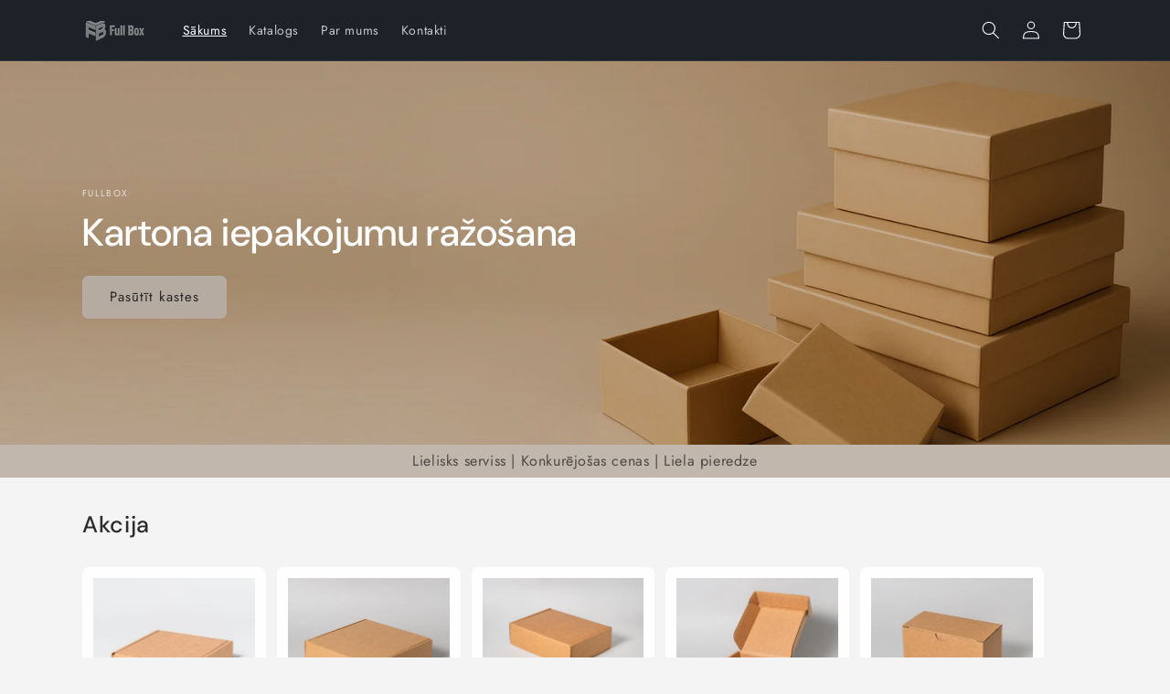

--- FILE ---
content_type: text/html; charset=utf-8
request_url: https://fullbox.lv/
body_size: 20499
content:
<!doctype html>
<html class="js" lang="en">
  <head>
    <meta charset="utf-8">
    <meta http-equiv="X-UA-Compatible" content="IE=edge">
    <meta name="viewport" content="width=device-width,initial-scale=1">
    <meta name="theme-color" content="">
    <link rel="canonical" href="https://fullbox.lv/"><link rel="preconnect" href="https://fonts.shopifycdn.com" crossorigin><title>
      SIA FULLBOX
</title>

    

    

<meta property="og:site_name" content="SIA FULLBOX">
<meta property="og:url" content="https://fullbox.lv/">
<meta property="og:title" content="SIA FULLBOX">
<meta property="og:type" content="website">
<meta property="og:description" content="SIA FULLBOX"><meta name="twitter:card" content="summary_large_image">
<meta name="twitter:title" content="SIA FULLBOX">
<meta name="twitter:description" content="SIA FULLBOX">


    <script src="//fullbox.lv/cdn/shop/t/2/assets/constants.js?v=132983761750457495441744621107" defer="defer"></script>
    <script src="//fullbox.lv/cdn/shop/t/2/assets/pubsub.js?v=25310214064522200911744621108" defer="defer"></script>
    <script src="//fullbox.lv/cdn/shop/t/2/assets/global.js?v=184345515105158409801744621107" defer="defer"></script>
    <script src="//fullbox.lv/cdn/shop/t/2/assets/details-disclosure.js?v=13653116266235556501744621107" defer="defer"></script>
    <script src="//fullbox.lv/cdn/shop/t/2/assets/details-modal.js?v=25581673532751508451744621107" defer="defer"></script>
    <script src="//fullbox.lv/cdn/shop/t/2/assets/search-form.js?v=133129549252120666541744621108" defer="defer"></script><script src="//fullbox.lv/cdn/shop/t/2/assets/animations.js?v=88693664871331136111744621106" defer="defer"></script><script>window.performance && window.performance.mark && window.performance.mark('shopify.content_for_header.start');</script><meta id="shopify-digital-wallet" name="shopify-digital-wallet" content="/92471296330/digital_wallets/dialog">
<script async="async" src="/checkouts/internal/preloads.js?locale=en-LV"></script>
<script id="shopify-features" type="application/json">{"accessToken":"b7cc43b29213b7bba5ace4c757d12281","betas":["rich-media-storefront-analytics"],"domain":"fullbox.lv","predictiveSearch":true,"shopId":92471296330,"locale":"en"}</script>
<script>var Shopify = Shopify || {};
Shopify.shop = "fullboxkastes.myshopify.com";
Shopify.locale = "en";
Shopify.currency = {"active":"EUR","rate":"1.0"};
Shopify.country = "LV";
Shopify.theme = {"name":"Fullbox","id":180928676170,"schema_name":"Trade","schema_version":"15.3.0","theme_store_id":2699,"role":"main"};
Shopify.theme.handle = "null";
Shopify.theme.style = {"id":null,"handle":null};
Shopify.cdnHost = "fullbox.lv/cdn";
Shopify.routes = Shopify.routes || {};
Shopify.routes.root = "/";</script>
<script type="module">!function(o){(o.Shopify=o.Shopify||{}).modules=!0}(window);</script>
<script>!function(o){function n(){var o=[];function n(){o.push(Array.prototype.slice.apply(arguments))}return n.q=o,n}var t=o.Shopify=o.Shopify||{};t.loadFeatures=n(),t.autoloadFeatures=n()}(window);</script>
<script id="shop-js-analytics" type="application/json">{"pageType":"index"}</script>
<script defer="defer" async type="module" src="//fullbox.lv/cdn/shopifycloud/shop-js/modules/v2/client.init-shop-cart-sync_BT-GjEfc.en.esm.js"></script>
<script defer="defer" async type="module" src="//fullbox.lv/cdn/shopifycloud/shop-js/modules/v2/chunk.common_D58fp_Oc.esm.js"></script>
<script defer="defer" async type="module" src="//fullbox.lv/cdn/shopifycloud/shop-js/modules/v2/chunk.modal_xMitdFEc.esm.js"></script>
<script type="module">
  await import("//fullbox.lv/cdn/shopifycloud/shop-js/modules/v2/client.init-shop-cart-sync_BT-GjEfc.en.esm.js");
await import("//fullbox.lv/cdn/shopifycloud/shop-js/modules/v2/chunk.common_D58fp_Oc.esm.js");
await import("//fullbox.lv/cdn/shopifycloud/shop-js/modules/v2/chunk.modal_xMitdFEc.esm.js");

  window.Shopify.SignInWithShop?.initShopCartSync?.({"fedCMEnabled":true,"windoidEnabled":true});

</script>
<script id="__st">var __st={"a":92471296330,"offset":-18000,"reqid":"2cb3eba0-11a2-4eca-b931-716b83df3b56-1769255011","pageurl":"fullbox.lv\/","u":"5dd66ffbf7d3","p":"home"};</script>
<script>window.ShopifyPaypalV4VisibilityTracking = true;</script>
<script id="captcha-bootstrap">!function(){'use strict';const t='contact',e='account',n='new_comment',o=[[t,t],['blogs',n],['comments',n],[t,'customer']],c=[[e,'customer_login'],[e,'guest_login'],[e,'recover_customer_password'],[e,'create_customer']],r=t=>t.map((([t,e])=>`form[action*='/${t}']:not([data-nocaptcha='true']) input[name='form_type'][value='${e}']`)).join(','),a=t=>()=>t?[...document.querySelectorAll(t)].map((t=>t.form)):[];function s(){const t=[...o],e=r(t);return a(e)}const i='password',u='form_key',d=['recaptcha-v3-token','g-recaptcha-response','h-captcha-response',i],f=()=>{try{return window.sessionStorage}catch{return}},m='__shopify_v',_=t=>t.elements[u];function p(t,e,n=!1){try{const o=window.sessionStorage,c=JSON.parse(o.getItem(e)),{data:r}=function(t){const{data:e,action:n}=t;return t[m]||n?{data:e,action:n}:{data:t,action:n}}(c);for(const[e,n]of Object.entries(r))t.elements[e]&&(t.elements[e].value=n);n&&o.removeItem(e)}catch(o){console.error('form repopulation failed',{error:o})}}const l='form_type',E='cptcha';function T(t){t.dataset[E]=!0}const w=window,h=w.document,L='Shopify',v='ce_forms',y='captcha';let A=!1;((t,e)=>{const n=(g='f06e6c50-85a8-45c8-87d0-21a2b65856fe',I='https://cdn.shopify.com/shopifycloud/storefront-forms-hcaptcha/ce_storefront_forms_captcha_hcaptcha.v1.5.2.iife.js',D={infoText:'Protected by hCaptcha',privacyText:'Privacy',termsText:'Terms'},(t,e,n)=>{const o=w[L][v],c=o.bindForm;if(c)return c(t,g,e,D).then(n);var r;o.q.push([[t,g,e,D],n]),r=I,A||(h.body.append(Object.assign(h.createElement('script'),{id:'captcha-provider',async:!0,src:r})),A=!0)});var g,I,D;w[L]=w[L]||{},w[L][v]=w[L][v]||{},w[L][v].q=[],w[L][y]=w[L][y]||{},w[L][y].protect=function(t,e){n(t,void 0,e),T(t)},Object.freeze(w[L][y]),function(t,e,n,w,h,L){const[v,y,A,g]=function(t,e,n){const i=e?o:[],u=t?c:[],d=[...i,...u],f=r(d),m=r(i),_=r(d.filter((([t,e])=>n.includes(e))));return[a(f),a(m),a(_),s()]}(w,h,L),I=t=>{const e=t.target;return e instanceof HTMLFormElement?e:e&&e.form},D=t=>v().includes(t);t.addEventListener('submit',(t=>{const e=I(t);if(!e)return;const n=D(e)&&!e.dataset.hcaptchaBound&&!e.dataset.recaptchaBound,o=_(e),c=g().includes(e)&&(!o||!o.value);(n||c)&&t.preventDefault(),c&&!n&&(function(t){try{if(!f())return;!function(t){const e=f();if(!e)return;const n=_(t);if(!n)return;const o=n.value;o&&e.removeItem(o)}(t);const e=Array.from(Array(32),(()=>Math.random().toString(36)[2])).join('');!function(t,e){_(t)||t.append(Object.assign(document.createElement('input'),{type:'hidden',name:u})),t.elements[u].value=e}(t,e),function(t,e){const n=f();if(!n)return;const o=[...t.querySelectorAll(`input[type='${i}']`)].map((({name:t})=>t)),c=[...d,...o],r={};for(const[a,s]of new FormData(t).entries())c.includes(a)||(r[a]=s);n.setItem(e,JSON.stringify({[m]:1,action:t.action,data:r}))}(t,e)}catch(e){console.error('failed to persist form',e)}}(e),e.submit())}));const S=(t,e)=>{t&&!t.dataset[E]&&(n(t,e.some((e=>e===t))),T(t))};for(const o of['focusin','change'])t.addEventListener(o,(t=>{const e=I(t);D(e)&&S(e,y())}));const B=e.get('form_key'),M=e.get(l),P=B&&M;t.addEventListener('DOMContentLoaded',(()=>{const t=y();if(P)for(const e of t)e.elements[l].value===M&&p(e,B);[...new Set([...A(),...v().filter((t=>'true'===t.dataset.shopifyCaptcha))])].forEach((e=>S(e,t)))}))}(h,new URLSearchParams(w.location.search),n,t,e,['guest_login'])})(!0,!0)}();</script>
<script integrity="sha256-4kQ18oKyAcykRKYeNunJcIwy7WH5gtpwJnB7kiuLZ1E=" data-source-attribution="shopify.loadfeatures" defer="defer" src="//fullbox.lv/cdn/shopifycloud/storefront/assets/storefront/load_feature-a0a9edcb.js" crossorigin="anonymous"></script>
<script data-source-attribution="shopify.dynamic_checkout.dynamic.init">var Shopify=Shopify||{};Shopify.PaymentButton=Shopify.PaymentButton||{isStorefrontPortableWallets:!0,init:function(){window.Shopify.PaymentButton.init=function(){};var t=document.createElement("script");t.src="https://fullbox.lv/cdn/shopifycloud/portable-wallets/latest/portable-wallets.en.js",t.type="module",document.head.appendChild(t)}};
</script>
<script data-source-attribution="shopify.dynamic_checkout.buyer_consent">
  function portableWalletsHideBuyerConsent(e){var t=document.getElementById("shopify-buyer-consent"),n=document.getElementById("shopify-subscription-policy-button");t&&n&&(t.classList.add("hidden"),t.setAttribute("aria-hidden","true"),n.removeEventListener("click",e))}function portableWalletsShowBuyerConsent(e){var t=document.getElementById("shopify-buyer-consent"),n=document.getElementById("shopify-subscription-policy-button");t&&n&&(t.classList.remove("hidden"),t.removeAttribute("aria-hidden"),n.addEventListener("click",e))}window.Shopify?.PaymentButton&&(window.Shopify.PaymentButton.hideBuyerConsent=portableWalletsHideBuyerConsent,window.Shopify.PaymentButton.showBuyerConsent=portableWalletsShowBuyerConsent);
</script>
<script data-source-attribution="shopify.dynamic_checkout.cart.bootstrap">document.addEventListener("DOMContentLoaded",(function(){function t(){return document.querySelector("shopify-accelerated-checkout-cart, shopify-accelerated-checkout")}if(t())Shopify.PaymentButton.init();else{new MutationObserver((function(e,n){t()&&(Shopify.PaymentButton.init(),n.disconnect())})).observe(document.body,{childList:!0,subtree:!0})}}));
</script>
<script id='scb4127' type='text/javascript' async='' src='https://fullbox.lv/cdn/shopifycloud/privacy-banner/storefront-banner.js'></script><script id="sections-script" data-sections="header" defer="defer" src="//fullbox.lv/cdn/shop/t/2/compiled_assets/scripts.js?v=266"></script>
<script>window.performance && window.performance.mark && window.performance.mark('shopify.content_for_header.end');</script>


    <style data-shopify>
      @font-face {
  font-family: Jost;
  font-weight: 400;
  font-style: normal;
  font-display: swap;
  src: url("//fullbox.lv/cdn/fonts/jost/jost_n4.d47a1b6347ce4a4c9f437608011273009d91f2b7.woff2") format("woff2"),
       url("//fullbox.lv/cdn/fonts/jost/jost_n4.791c46290e672b3f85c3d1c651ef2efa3819eadd.woff") format("woff");
}

      @font-face {
  font-family: Jost;
  font-weight: 700;
  font-style: normal;
  font-display: swap;
  src: url("//fullbox.lv/cdn/fonts/jost/jost_n7.921dc18c13fa0b0c94c5e2517ffe06139c3615a3.woff2") format("woff2"),
       url("//fullbox.lv/cdn/fonts/jost/jost_n7.cbfc16c98c1e195f46c536e775e4e959c5f2f22b.woff") format("woff");
}

      @font-face {
  font-family: Jost;
  font-weight: 400;
  font-style: italic;
  font-display: swap;
  src: url("//fullbox.lv/cdn/fonts/jost/jost_i4.b690098389649750ada222b9763d55796c5283a5.woff2") format("woff2"),
       url("//fullbox.lv/cdn/fonts/jost/jost_i4.fd766415a47e50b9e391ae7ec04e2ae25e7e28b0.woff") format("woff");
}

      @font-face {
  font-family: Jost;
  font-weight: 700;
  font-style: italic;
  font-display: swap;
  src: url("//fullbox.lv/cdn/fonts/jost/jost_i7.d8201b854e41e19d7ed9b1a31fe4fe71deea6d3f.woff2") format("woff2"),
       url("//fullbox.lv/cdn/fonts/jost/jost_i7.eae515c34e26b6c853efddc3fc0c552e0de63757.woff") format("woff");
}

      @font-face {
  font-family: "DM Sans";
  font-weight: 500;
  font-style: normal;
  font-display: swap;
  src: url("//fullbox.lv/cdn/fonts/dm_sans/dmsans_n5.8a0f1984c77eb7186ceb87c4da2173ff65eb012e.woff2") format("woff2"),
       url("//fullbox.lv/cdn/fonts/dm_sans/dmsans_n5.9ad2e755a89e15b3d6c53259daad5fc9609888e6.woff") format("woff");
}


      
        :root,
        .color-scheme-1 {
          --color-background: 244,244,244;
        
          --gradient-background: #f4f4f4;
        

        

        --color-foreground: 43,44,45;
        --color-background-contrast: 180,180,180;
        --color-shadow: 0,17,40;
        --color-button: 183,172,162;
        --color-button-text: 38,38,38;
        --color-secondary-button: 244,244,244;
        --color-secondary-button-text: 0,17,40;
        --color-link: 0,17,40;
        --color-badge-foreground: 43,44,45;
        --color-badge-background: 244,244,244;
        --color-badge-border: 43,44,45;
        --payment-terms-background-color: rgb(244 244 244);
      }
      
        
        .color-scheme-2 {
          --color-background: 255,255,255;
        
          --gradient-background: #ffffff;
        

        

        --color-foreground: 38,38,38;
        --color-background-contrast: 191,191,191;
        --color-shadow: 0,17,40;
        --color-button: 121,112,104;
        --color-button-text: 255,255,255;
        --color-secondary-button: 255,255,255;
        --color-secondary-button-text: 121,117,114;
        --color-link: 121,117,114;
        --color-badge-foreground: 38,38,38;
        --color-badge-background: 255,255,255;
        --color-badge-border: 38,38,38;
        --payment-terms-background-color: rgb(255 255 255);
      }
      
        
        .color-scheme-3 {
          --color-background: 194,183,172;
        
          --gradient-background: #c2b7ac;
        

        

        --color-foreground: 38,38,38;
        --color-background-contrast: 137,119,101;
        --color-shadow: 0,17,40;
        --color-button: 253,253,253;
        --color-button-text: 38,38,38;
        --color-secondary-button: 194,183,172;
        --color-secondary-button-text: 84,72,60;
        --color-link: 84,72,60;
        --color-badge-foreground: 38,38,38;
        --color-badge-background: 194,183,172;
        --color-badge-border: 38,38,38;
        --payment-terms-background-color: rgb(194 183 172);
      }
      
        
        .color-scheme-4 {
          --color-background: 28,34,40;
        
          --gradient-background: #1c2228;
        

        

        --color-foreground: 255,255,255;
        --color-background-contrast: 39,47,55;
        --color-shadow: 0,17,40;
        --color-button: 255,255,255;
        --color-button-text: 0,17,40;
        --color-secondary-button: 28,34,40;
        --color-secondary-button-text: 255,255,255;
        --color-link: 255,255,255;
        --color-badge-foreground: 255,255,255;
        --color-badge-background: 28,34,40;
        --color-badge-border: 255,255,255;
        --payment-terms-background-color: rgb(28 34 40);
      }
      
        
        .color-scheme-5 {
          --color-background: 50,56,65;
        
          --gradient-background: #323841;
        

        

        --color-foreground: 255,255,255;
        --color-background-contrast: 61,68,79;
        --color-shadow: 0,17,40;
        --color-button: 183,172,162;
        --color-button-text: 38,38,38;
        --color-secondary-button: 50,56,65;
        --color-secondary-button-text: 255,255,255;
        --color-link: 255,255,255;
        --color-badge-foreground: 255,255,255;
        --color-badge-background: 50,56,65;
        --color-badge-border: 255,255,255;
        --payment-terms-background-color: rgb(50 56 65);
      }
      

      body, .color-scheme-1, .color-scheme-2, .color-scheme-3, .color-scheme-4, .color-scheme-5 {
        color: rgba(var(--color-foreground), 0.75);
        background-color: rgb(var(--color-background));
      }

      :root {
        --font-body-family: Jost, sans-serif;
        --font-body-style: normal;
        --font-body-weight: 400;
        --font-body-weight-bold: 700;

        --font-heading-family: "DM Sans", sans-serif;
        --font-heading-style: normal;
        --font-heading-weight: 500;

        --font-body-scale: 1.0;
        --font-heading-scale: 1.05;

        --media-padding: px;
        --media-border-opacity: 0.05;
        --media-border-width: 1px;
        --media-radius: 8px;
        --media-shadow-opacity: 0.0;
        --media-shadow-horizontal-offset: 0px;
        --media-shadow-vertical-offset: 4px;
        --media-shadow-blur-radius: 5px;
        --media-shadow-visible: 0;

        --page-width: 120rem;
        --page-width-margin: 0rem;

        --product-card-image-padding: 1.2rem;
        --product-card-corner-radius: 0.8rem;
        --product-card-text-alignment: left;
        --product-card-border-width: 0.0rem;
        --product-card-border-opacity: 0.1;
        --product-card-shadow-opacity: 0.0;
        --product-card-shadow-visible: 0;
        --product-card-shadow-horizontal-offset: 0.0rem;
        --product-card-shadow-vertical-offset: 0.4rem;
        --product-card-shadow-blur-radius: 0.5rem;

        --collection-card-image-padding: 0.0rem;
        --collection-card-corner-radius: 0.8rem;
        --collection-card-text-alignment: left;
        --collection-card-border-width: 0.0rem;
        --collection-card-border-opacity: 0.1;
        --collection-card-shadow-opacity: 0.0;
        --collection-card-shadow-visible: 0;
        --collection-card-shadow-horizontal-offset: 0.0rem;
        --collection-card-shadow-vertical-offset: 0.4rem;
        --collection-card-shadow-blur-radius: 0.5rem;

        --blog-card-image-padding: 0.0rem;
        --blog-card-corner-radius: 0.8rem;
        --blog-card-text-alignment: left;
        --blog-card-border-width: 0.0rem;
        --blog-card-border-opacity: 0.1;
        --blog-card-shadow-opacity: 0.0;
        --blog-card-shadow-visible: 0;
        --blog-card-shadow-horizontal-offset: 0.0rem;
        --blog-card-shadow-vertical-offset: 0.4rem;
        --blog-card-shadow-blur-radius: 0.5rem;

        --badge-corner-radius: 4.0rem;

        --popup-border-width: 1px;
        --popup-border-opacity: 0.1;
        --popup-corner-radius: 8px;
        --popup-shadow-opacity: 0.05;
        --popup-shadow-horizontal-offset: 0px;
        --popup-shadow-vertical-offset: 4px;
        --popup-shadow-blur-radius: 5px;

        --drawer-border-width: 1px;
        --drawer-border-opacity: 0.1;
        --drawer-shadow-opacity: 0.0;
        --drawer-shadow-horizontal-offset: 0px;
        --drawer-shadow-vertical-offset: 4px;
        --drawer-shadow-blur-radius: 5px;

        --spacing-sections-desktop: 0px;
        --spacing-sections-mobile: 0px;

        --grid-desktop-vertical-spacing: 12px;
        --grid-desktop-horizontal-spacing: 12px;
        --grid-mobile-vertical-spacing: 6px;
        --grid-mobile-horizontal-spacing: 6px;

        --text-boxes-border-opacity: 0.1;
        --text-boxes-border-width: 0px;
        --text-boxes-radius: 8px;
        --text-boxes-shadow-opacity: 0.0;
        --text-boxes-shadow-visible: 0;
        --text-boxes-shadow-horizontal-offset: 0px;
        --text-boxes-shadow-vertical-offset: 4px;
        --text-boxes-shadow-blur-radius: 5px;

        --buttons-radius: 6px;
        --buttons-radius-outset: 7px;
        --buttons-border-width: 1px;
        --buttons-border-opacity: 1.0;
        --buttons-shadow-opacity: 0.0;
        --buttons-shadow-visible: 0;
        --buttons-shadow-horizontal-offset: 0px;
        --buttons-shadow-vertical-offset: 4px;
        --buttons-shadow-blur-radius: 5px;
        --buttons-border-offset: 0.3px;

        --inputs-radius: 6px;
        --inputs-border-width: 1px;
        --inputs-border-opacity: 0.55;
        --inputs-shadow-opacity: 0.0;
        --inputs-shadow-horizontal-offset: 0px;
        --inputs-margin-offset: 0px;
        --inputs-shadow-vertical-offset: 4px;
        --inputs-shadow-blur-radius: 5px;
        --inputs-radius-outset: 7px;

        --variant-pills-radius: 40px;
        --variant-pills-border-width: 1px;
        --variant-pills-border-opacity: 0.55;
        --variant-pills-shadow-opacity: 0.0;
        --variant-pills-shadow-horizontal-offset: 0px;
        --variant-pills-shadow-vertical-offset: 4px;
        --variant-pills-shadow-blur-radius: 5px;
      }

      *,
      *::before,
      *::after {
        box-sizing: inherit;
      }

      html {
        box-sizing: border-box;
        font-size: calc(var(--font-body-scale) * 62.5%);
        height: 100%;
      }

      body {
        display: grid;
        grid-template-rows: auto auto 1fr auto;
        grid-template-columns: 100%;
        min-height: 100%;
        margin: 0;
        font-size: 1.5rem;
        letter-spacing: 0.06rem;
        line-height: calc(1 + 0.8 / var(--font-body-scale));
        font-family: var(--font-body-family);
        font-style: var(--font-body-style);
        font-weight: var(--font-body-weight);
      }

      @media screen and (min-width: 750px) {
        body {
          font-size: 1.6rem;
        }
      }
    </style>

    <link href="//fullbox.lv/cdn/shop/t/2/assets/base.css?v=159841507637079171801744621106" rel="stylesheet" type="text/css" media="all" />
    <link rel="stylesheet" href="//fullbox.lv/cdn/shop/t/2/assets/component-cart-items.css?v=123238115697927560811744621106" media="print" onload="this.media='all'">
      <link rel="preload" as="font" href="//fullbox.lv/cdn/fonts/jost/jost_n4.d47a1b6347ce4a4c9f437608011273009d91f2b7.woff2" type="font/woff2" crossorigin>
      

      <link rel="preload" as="font" href="//fullbox.lv/cdn/fonts/dm_sans/dmsans_n5.8a0f1984c77eb7186ceb87c4da2173ff65eb012e.woff2" type="font/woff2" crossorigin>
      
<link
        rel="stylesheet"
        href="//fullbox.lv/cdn/shop/t/2/assets/component-predictive-search.css?v=118923337488134913561744621106"
        media="print"
        onload="this.media='all'"
      ><script>
      if (Shopify.designMode) {
        document.documentElement.classList.add('shopify-design-mode');
      }
    </script>
  <link href="https://monorail-edge.shopifysvc.com" rel="dns-prefetch">
<script>(function(){if ("sendBeacon" in navigator && "performance" in window) {try {var session_token_from_headers = performance.getEntriesByType('navigation')[0].serverTiming.find(x => x.name == '_s').description;} catch {var session_token_from_headers = undefined;}var session_cookie_matches = document.cookie.match(/_shopify_s=([^;]*)/);var session_token_from_cookie = session_cookie_matches && session_cookie_matches.length === 2 ? session_cookie_matches[1] : "";var session_token = session_token_from_headers || session_token_from_cookie || "";function handle_abandonment_event(e) {var entries = performance.getEntries().filter(function(entry) {return /monorail-edge.shopifysvc.com/.test(entry.name);});if (!window.abandonment_tracked && entries.length === 0) {window.abandonment_tracked = true;var currentMs = Date.now();var navigation_start = performance.timing.navigationStart;var payload = {shop_id: 92471296330,url: window.location.href,navigation_start,duration: currentMs - navigation_start,session_token,page_type: "index"};window.navigator.sendBeacon("https://monorail-edge.shopifysvc.com/v1/produce", JSON.stringify({schema_id: "online_store_buyer_site_abandonment/1.1",payload: payload,metadata: {event_created_at_ms: currentMs,event_sent_at_ms: currentMs}}));}}window.addEventListener('pagehide', handle_abandonment_event);}}());</script>
<script id="web-pixels-manager-setup">(function e(e,d,r,n,o){if(void 0===o&&(o={}),!Boolean(null===(a=null===(i=window.Shopify)||void 0===i?void 0:i.analytics)||void 0===a?void 0:a.replayQueue)){var i,a;window.Shopify=window.Shopify||{};var t=window.Shopify;t.analytics=t.analytics||{};var s=t.analytics;s.replayQueue=[],s.publish=function(e,d,r){return s.replayQueue.push([e,d,r]),!0};try{self.performance.mark("wpm:start")}catch(e){}var l=function(){var e={modern:/Edge?\/(1{2}[4-9]|1[2-9]\d|[2-9]\d{2}|\d{4,})\.\d+(\.\d+|)|Firefox\/(1{2}[4-9]|1[2-9]\d|[2-9]\d{2}|\d{4,})\.\d+(\.\d+|)|Chrom(ium|e)\/(9{2}|\d{3,})\.\d+(\.\d+|)|(Maci|X1{2}).+ Version\/(15\.\d+|(1[6-9]|[2-9]\d|\d{3,})\.\d+)([,.]\d+|)( \(\w+\)|)( Mobile\/\w+|) Safari\/|Chrome.+OPR\/(9{2}|\d{3,})\.\d+\.\d+|(CPU[ +]OS|iPhone[ +]OS|CPU[ +]iPhone|CPU IPhone OS|CPU iPad OS)[ +]+(15[._]\d+|(1[6-9]|[2-9]\d|\d{3,})[._]\d+)([._]\d+|)|Android:?[ /-](13[3-9]|1[4-9]\d|[2-9]\d{2}|\d{4,})(\.\d+|)(\.\d+|)|Android.+Firefox\/(13[5-9]|1[4-9]\d|[2-9]\d{2}|\d{4,})\.\d+(\.\d+|)|Android.+Chrom(ium|e)\/(13[3-9]|1[4-9]\d|[2-9]\d{2}|\d{4,})\.\d+(\.\d+|)|SamsungBrowser\/([2-9]\d|\d{3,})\.\d+/,legacy:/Edge?\/(1[6-9]|[2-9]\d|\d{3,})\.\d+(\.\d+|)|Firefox\/(5[4-9]|[6-9]\d|\d{3,})\.\d+(\.\d+|)|Chrom(ium|e)\/(5[1-9]|[6-9]\d|\d{3,})\.\d+(\.\d+|)([\d.]+$|.*Safari\/(?![\d.]+ Edge\/[\d.]+$))|(Maci|X1{2}).+ Version\/(10\.\d+|(1[1-9]|[2-9]\d|\d{3,})\.\d+)([,.]\d+|)( \(\w+\)|)( Mobile\/\w+|) Safari\/|Chrome.+OPR\/(3[89]|[4-9]\d|\d{3,})\.\d+\.\d+|(CPU[ +]OS|iPhone[ +]OS|CPU[ +]iPhone|CPU IPhone OS|CPU iPad OS)[ +]+(10[._]\d+|(1[1-9]|[2-9]\d|\d{3,})[._]\d+)([._]\d+|)|Android:?[ /-](13[3-9]|1[4-9]\d|[2-9]\d{2}|\d{4,})(\.\d+|)(\.\d+|)|Mobile Safari.+OPR\/([89]\d|\d{3,})\.\d+\.\d+|Android.+Firefox\/(13[5-9]|1[4-9]\d|[2-9]\d{2}|\d{4,})\.\d+(\.\d+|)|Android.+Chrom(ium|e)\/(13[3-9]|1[4-9]\d|[2-9]\d{2}|\d{4,})\.\d+(\.\d+|)|Android.+(UC? ?Browser|UCWEB|U3)[ /]?(15\.([5-9]|\d{2,})|(1[6-9]|[2-9]\d|\d{3,})\.\d+)\.\d+|SamsungBrowser\/(5\.\d+|([6-9]|\d{2,})\.\d+)|Android.+MQ{2}Browser\/(14(\.(9|\d{2,})|)|(1[5-9]|[2-9]\d|\d{3,})(\.\d+|))(\.\d+|)|K[Aa][Ii]OS\/(3\.\d+|([4-9]|\d{2,})\.\d+)(\.\d+|)/},d=e.modern,r=e.legacy,n=navigator.userAgent;return n.match(d)?"modern":n.match(r)?"legacy":"unknown"}(),u="modern"===l?"modern":"legacy",c=(null!=n?n:{modern:"",legacy:""})[u],f=function(e){return[e.baseUrl,"/wpm","/b",e.hashVersion,"modern"===e.buildTarget?"m":"l",".js"].join("")}({baseUrl:d,hashVersion:r,buildTarget:u}),m=function(e){var d=e.version,r=e.bundleTarget,n=e.surface,o=e.pageUrl,i=e.monorailEndpoint;return{emit:function(e){var a=e.status,t=e.errorMsg,s=(new Date).getTime(),l=JSON.stringify({metadata:{event_sent_at_ms:s},events:[{schema_id:"web_pixels_manager_load/3.1",payload:{version:d,bundle_target:r,page_url:o,status:a,surface:n,error_msg:t},metadata:{event_created_at_ms:s}}]});if(!i)return console&&console.warn&&console.warn("[Web Pixels Manager] No Monorail endpoint provided, skipping logging."),!1;try{return self.navigator.sendBeacon.bind(self.navigator)(i,l)}catch(e){}var u=new XMLHttpRequest;try{return u.open("POST",i,!0),u.setRequestHeader("Content-Type","text/plain"),u.send(l),!0}catch(e){return console&&console.warn&&console.warn("[Web Pixels Manager] Got an unhandled error while logging to Monorail."),!1}}}}({version:r,bundleTarget:l,surface:e.surface,pageUrl:self.location.href,monorailEndpoint:e.monorailEndpoint});try{o.browserTarget=l,function(e){var d=e.src,r=e.async,n=void 0===r||r,o=e.onload,i=e.onerror,a=e.sri,t=e.scriptDataAttributes,s=void 0===t?{}:t,l=document.createElement("script"),u=document.querySelector("head"),c=document.querySelector("body");if(l.async=n,l.src=d,a&&(l.integrity=a,l.crossOrigin="anonymous"),s)for(var f in s)if(Object.prototype.hasOwnProperty.call(s,f))try{l.dataset[f]=s[f]}catch(e){}if(o&&l.addEventListener("load",o),i&&l.addEventListener("error",i),u)u.appendChild(l);else{if(!c)throw new Error("Did not find a head or body element to append the script");c.appendChild(l)}}({src:f,async:!0,onload:function(){if(!function(){var e,d;return Boolean(null===(d=null===(e=window.Shopify)||void 0===e?void 0:e.analytics)||void 0===d?void 0:d.initialized)}()){var d=window.webPixelsManager.init(e)||void 0;if(d){var r=window.Shopify.analytics;r.replayQueue.forEach((function(e){var r=e[0],n=e[1],o=e[2];d.publishCustomEvent(r,n,o)})),r.replayQueue=[],r.publish=d.publishCustomEvent,r.visitor=d.visitor,r.initialized=!0}}},onerror:function(){return m.emit({status:"failed",errorMsg:"".concat(f," has failed to load")})},sri:function(e){var d=/^sha384-[A-Za-z0-9+/=]+$/;return"string"==typeof e&&d.test(e)}(c)?c:"",scriptDataAttributes:o}),m.emit({status:"loading"})}catch(e){m.emit({status:"failed",errorMsg:(null==e?void 0:e.message)||"Unknown error"})}}})({shopId: 92471296330,storefrontBaseUrl: "https://fullbox.lv",extensionsBaseUrl: "https://extensions.shopifycdn.com/cdn/shopifycloud/web-pixels-manager",monorailEndpoint: "https://monorail-edge.shopifysvc.com/unstable/produce_batch",surface: "storefront-renderer",enabledBetaFlags: ["2dca8a86"],webPixelsConfigList: [{"id":"shopify-app-pixel","configuration":"{}","eventPayloadVersion":"v1","runtimeContext":"STRICT","scriptVersion":"0450","apiClientId":"shopify-pixel","type":"APP","privacyPurposes":["ANALYTICS","MARKETING"]},{"id":"shopify-custom-pixel","eventPayloadVersion":"v1","runtimeContext":"LAX","scriptVersion":"0450","apiClientId":"shopify-pixel","type":"CUSTOM","privacyPurposes":["ANALYTICS","MARKETING"]}],isMerchantRequest: false,initData: {"shop":{"name":"SIA FULLBOX","paymentSettings":{"currencyCode":"EUR"},"myshopifyDomain":"fullboxkastes.myshopify.com","countryCode":"LV","storefrontUrl":"https:\/\/fullbox.lv"},"customer":null,"cart":null,"checkout":null,"productVariants":[],"purchasingCompany":null},},"https://fullbox.lv/cdn","fcfee988w5aeb613cpc8e4bc33m6693e112",{"modern":"","legacy":""},{"shopId":"92471296330","storefrontBaseUrl":"https:\/\/fullbox.lv","extensionBaseUrl":"https:\/\/extensions.shopifycdn.com\/cdn\/shopifycloud\/web-pixels-manager","surface":"storefront-renderer","enabledBetaFlags":"[\"2dca8a86\"]","isMerchantRequest":"false","hashVersion":"fcfee988w5aeb613cpc8e4bc33m6693e112","publish":"custom","events":"[[\"page_viewed\",{}]]"});</script><script>
  window.ShopifyAnalytics = window.ShopifyAnalytics || {};
  window.ShopifyAnalytics.meta = window.ShopifyAnalytics.meta || {};
  window.ShopifyAnalytics.meta.currency = 'EUR';
  var meta = {"page":{"pageType":"home","requestId":"2cb3eba0-11a2-4eca-b931-716b83df3b56-1769255011"}};
  for (var attr in meta) {
    window.ShopifyAnalytics.meta[attr] = meta[attr];
  }
</script>
<script class="analytics">
  (function () {
    var customDocumentWrite = function(content) {
      var jquery = null;

      if (window.jQuery) {
        jquery = window.jQuery;
      } else if (window.Checkout && window.Checkout.$) {
        jquery = window.Checkout.$;
      }

      if (jquery) {
        jquery('body').append(content);
      }
    };

    var hasLoggedConversion = function(token) {
      if (token) {
        return document.cookie.indexOf('loggedConversion=' + token) !== -1;
      }
      return false;
    }

    var setCookieIfConversion = function(token) {
      if (token) {
        var twoMonthsFromNow = new Date(Date.now());
        twoMonthsFromNow.setMonth(twoMonthsFromNow.getMonth() + 2);

        document.cookie = 'loggedConversion=' + token + '; expires=' + twoMonthsFromNow;
      }
    }

    var trekkie = window.ShopifyAnalytics.lib = window.trekkie = window.trekkie || [];
    if (trekkie.integrations) {
      return;
    }
    trekkie.methods = [
      'identify',
      'page',
      'ready',
      'track',
      'trackForm',
      'trackLink'
    ];
    trekkie.factory = function(method) {
      return function() {
        var args = Array.prototype.slice.call(arguments);
        args.unshift(method);
        trekkie.push(args);
        return trekkie;
      };
    };
    for (var i = 0; i < trekkie.methods.length; i++) {
      var key = trekkie.methods[i];
      trekkie[key] = trekkie.factory(key);
    }
    trekkie.load = function(config) {
      trekkie.config = config || {};
      trekkie.config.initialDocumentCookie = document.cookie;
      var first = document.getElementsByTagName('script')[0];
      var script = document.createElement('script');
      script.type = 'text/javascript';
      script.onerror = function(e) {
        var scriptFallback = document.createElement('script');
        scriptFallback.type = 'text/javascript';
        scriptFallback.onerror = function(error) {
                var Monorail = {
      produce: function produce(monorailDomain, schemaId, payload) {
        var currentMs = new Date().getTime();
        var event = {
          schema_id: schemaId,
          payload: payload,
          metadata: {
            event_created_at_ms: currentMs,
            event_sent_at_ms: currentMs
          }
        };
        return Monorail.sendRequest("https://" + monorailDomain + "/v1/produce", JSON.stringify(event));
      },
      sendRequest: function sendRequest(endpointUrl, payload) {
        // Try the sendBeacon API
        if (window && window.navigator && typeof window.navigator.sendBeacon === 'function' && typeof window.Blob === 'function' && !Monorail.isIos12()) {
          var blobData = new window.Blob([payload], {
            type: 'text/plain'
          });

          if (window.navigator.sendBeacon(endpointUrl, blobData)) {
            return true;
          } // sendBeacon was not successful

        } // XHR beacon

        var xhr = new XMLHttpRequest();

        try {
          xhr.open('POST', endpointUrl);
          xhr.setRequestHeader('Content-Type', 'text/plain');
          xhr.send(payload);
        } catch (e) {
          console.log(e);
        }

        return false;
      },
      isIos12: function isIos12() {
        return window.navigator.userAgent.lastIndexOf('iPhone; CPU iPhone OS 12_') !== -1 || window.navigator.userAgent.lastIndexOf('iPad; CPU OS 12_') !== -1;
      }
    };
    Monorail.produce('monorail-edge.shopifysvc.com',
      'trekkie_storefront_load_errors/1.1',
      {shop_id: 92471296330,
      theme_id: 180928676170,
      app_name: "storefront",
      context_url: window.location.href,
      source_url: "//fullbox.lv/cdn/s/trekkie.storefront.8d95595f799fbf7e1d32231b9a28fd43b70c67d3.min.js"});

        };
        scriptFallback.async = true;
        scriptFallback.src = '//fullbox.lv/cdn/s/trekkie.storefront.8d95595f799fbf7e1d32231b9a28fd43b70c67d3.min.js';
        first.parentNode.insertBefore(scriptFallback, first);
      };
      script.async = true;
      script.src = '//fullbox.lv/cdn/s/trekkie.storefront.8d95595f799fbf7e1d32231b9a28fd43b70c67d3.min.js';
      first.parentNode.insertBefore(script, first);
    };
    trekkie.load(
      {"Trekkie":{"appName":"storefront","development":false,"defaultAttributes":{"shopId":92471296330,"isMerchantRequest":null,"themeId":180928676170,"themeCityHash":"9566740913171210125","contentLanguage":"en","currency":"EUR","eventMetadataId":"b5485c4f-faf0-42e2-8ca4-e22df4cfae2c"},"isServerSideCookieWritingEnabled":true,"monorailRegion":"shop_domain","enabledBetaFlags":["65f19447"]},"Session Attribution":{},"S2S":{"facebookCapiEnabled":false,"source":"trekkie-storefront-renderer","apiClientId":580111}}
    );

    var loaded = false;
    trekkie.ready(function() {
      if (loaded) return;
      loaded = true;

      window.ShopifyAnalytics.lib = window.trekkie;

      var originalDocumentWrite = document.write;
      document.write = customDocumentWrite;
      try { window.ShopifyAnalytics.merchantGoogleAnalytics.call(this); } catch(error) {};
      document.write = originalDocumentWrite;

      window.ShopifyAnalytics.lib.page(null,{"pageType":"home","requestId":"2cb3eba0-11a2-4eca-b931-716b83df3b56-1769255011","shopifyEmitted":true});

      var match = window.location.pathname.match(/checkouts\/(.+)\/(thank_you|post_purchase)/)
      var token = match? match[1]: undefined;
      if (!hasLoggedConversion(token)) {
        setCookieIfConversion(token);
        
      }
    });


        var eventsListenerScript = document.createElement('script');
        eventsListenerScript.async = true;
        eventsListenerScript.src = "//fullbox.lv/cdn/shopifycloud/storefront/assets/shop_events_listener-3da45d37.js";
        document.getElementsByTagName('head')[0].appendChild(eventsListenerScript);

})();</script>
<script
  defer
  src="https://fullbox.lv/cdn/shopifycloud/perf-kit/shopify-perf-kit-3.0.4.min.js"
  data-application="storefront-renderer"
  data-shop-id="92471296330"
  data-render-region="gcp-us-east1"
  data-page-type="index"
  data-theme-instance-id="180928676170"
  data-theme-name="Trade"
  data-theme-version="15.3.0"
  data-monorail-region="shop_domain"
  data-resource-timing-sampling-rate="10"
  data-shs="true"
  data-shs-beacon="true"
  data-shs-export-with-fetch="true"
  data-shs-logs-sample-rate="1"
  data-shs-beacon-endpoint="https://fullbox.lv/api/collect"
></script>
</head>

  <body class="gradient animate--hover-default">
    <a class="skip-to-content-link button visually-hidden" href="#MainContent">
      Skip to content
    </a><!-- BEGIN sections: header-group -->
<div id="shopify-section-sections--25100442960202__header" class="shopify-section shopify-section-group-header-group section-header"><link rel="stylesheet" href="//fullbox.lv/cdn/shop/t/2/assets/component-list-menu.css?v=151968516119678728991744621106" media="print" onload="this.media='all'">
<link rel="stylesheet" href="//fullbox.lv/cdn/shop/t/2/assets/component-search.css?v=165164710990765432851744621107" media="print" onload="this.media='all'">
<link rel="stylesheet" href="//fullbox.lv/cdn/shop/t/2/assets/component-menu-drawer.css?v=147478906057189667651744621106" media="print" onload="this.media='all'">
<link rel="stylesheet" href="//fullbox.lv/cdn/shop/t/2/assets/component-cart-notification.css?v=54116361853792938221744621106" media="print" onload="this.media='all'"><link rel="stylesheet" href="//fullbox.lv/cdn/shop/t/2/assets/component-price.css?v=70172745017360139101744621106" media="print" onload="this.media='all'"><style>
  header-drawer {
    justify-self: start;
    margin-left: -1.2rem;
  }.scrolled-past-header .header__heading-logo-wrapper {
      width: 75%;
    }@media screen and (min-width: 990px) {
      header-drawer {
        display: none;
      }
    }.menu-drawer-container {
    display: flex;
  }

  .list-menu {
    list-style: none;
    padding: 0;
    margin: 0;
  }

  .list-menu--inline {
    display: inline-flex;
    flex-wrap: wrap;
  }

  summary.list-menu__item {
    padding-right: 2.7rem;
  }

  .list-menu__item {
    display: flex;
    align-items: center;
    line-height: calc(1 + 0.3 / var(--font-body-scale));
  }

  .list-menu__item--link {
    text-decoration: none;
    padding-bottom: 1rem;
    padding-top: 1rem;
    line-height: calc(1 + 0.8 / var(--font-body-scale));
  }

  @media screen and (min-width: 750px) {
    .list-menu__item--link {
      padding-bottom: 0.5rem;
      padding-top: 0.5rem;
    }
  }
</style><style data-shopify>.header {
    padding: 4px 3rem 4px 3rem;
  }

  .section-header {
    position: sticky; /* This is for fixing a Safari z-index issue. PR #2147 */
    margin-bottom: 0px;
  }

  @media screen and (min-width: 750px) {
    .section-header {
      margin-bottom: 0px;
    }
  }

  @media screen and (min-width: 990px) {
    .header {
      padding-top: 8px;
      padding-bottom: 8px;
    }
  }</style><script src="//fullbox.lv/cdn/shop/t/2/assets/cart-notification.js?v=133508293167896966491744621106" defer="defer"></script>

<sticky-header data-sticky-type="reduce-logo-size" class="header-wrapper color-scheme-4 gradient header-wrapper--border-bottom"><header class="header header--middle-left header--mobile-center page-width header--has-menu header--has-account">

<header-drawer data-breakpoint="tablet">
  <details id="Details-menu-drawer-container" class="menu-drawer-container">
    <summary
      class="header__icon header__icon--menu header__icon--summary link focus-inset"
      aria-label="Menu"
    >
      <span><svg xmlns="http://www.w3.org/2000/svg" fill="none" class="icon icon-hamburger" viewBox="0 0 18 16"><path fill="currentColor" d="M1 .5a.5.5 0 1 0 0 1h15.71a.5.5 0 0 0 0-1zM.5 8a.5.5 0 0 1 .5-.5h15.71a.5.5 0 0 1 0 1H1A.5.5 0 0 1 .5 8m0 7a.5.5 0 0 1 .5-.5h15.71a.5.5 0 0 1 0 1H1a.5.5 0 0 1-.5-.5"/></svg>
<svg xmlns="http://www.w3.org/2000/svg" fill="none" class="icon icon-close" viewBox="0 0 18 17"><path fill="currentColor" d="M.865 15.978a.5.5 0 0 0 .707.707l7.433-7.431 7.579 7.282a.501.501 0 0 0 .846-.37.5.5 0 0 0-.153-.351L9.712 8.546l7.417-7.416a.5.5 0 1 0-.707-.708L8.991 7.853 1.413.573a.5.5 0 1 0-.693.72l7.563 7.268z"/></svg>
</span>
    </summary>
    <div id="menu-drawer" class="gradient menu-drawer motion-reduce color-scheme-1">
      <div class="menu-drawer__inner-container">
        <div class="menu-drawer__navigation-container">
          <nav class="menu-drawer__navigation">
            <ul class="menu-drawer__menu has-submenu list-menu" role="list"><li><a
                      id="HeaderDrawer-sakums"
                      href="/"
                      class="menu-drawer__menu-item list-menu__item link link--text focus-inset menu-drawer__menu-item--active"
                      
                        aria-current="page"
                      
                    >
                      Sākums
                    </a></li><li><a
                      id="HeaderDrawer-katalogs"
                      href="/collections"
                      class="menu-drawer__menu-item list-menu__item link link--text focus-inset"
                      
                    >
                      Katalogs
                    </a></li><li><a
                      id="HeaderDrawer-par-mums"
                      href="/pages/par-mums"
                      class="menu-drawer__menu-item list-menu__item link link--text focus-inset"
                      
                    >
                      Par mums
                    </a></li><li><a
                      id="HeaderDrawer-kontakti"
                      href="/pages/contact"
                      class="menu-drawer__menu-item list-menu__item link link--text focus-inset"
                      
                    >
                      Kontakti
                    </a></li></ul>
          </nav>
          <div class="menu-drawer__utility-links"><a
                href="https://shopify.com/92471296330/account?locale=en&region_country=LV"
                class="menu-drawer__account link focus-inset h5 medium-hide large-up-hide"
                rel="nofollow"
              ><account-icon><span class="svg-wrapper"><svg xmlns="http://www.w3.org/2000/svg" fill="none" class="icon icon-account" viewBox="0 0 18 19"><path fill="currentColor" fill-rule="evenodd" d="M6 4.5a3 3 0 1 1 6 0 3 3 0 0 1-6 0m3-4a4 4 0 1 0 0 8 4 4 0 0 0 0-8m5.58 12.15c1.12.82 1.83 2.24 1.91 4.85H1.51c.08-2.6.79-4.03 1.9-4.85C4.66 11.75 6.5 11.5 9 11.5s4.35.26 5.58 1.15M9 10.5c-2.5 0-4.65.24-6.17 1.35C1.27 12.98.5 14.93.5 18v.5h17V18c0-3.07-.77-5.02-2.33-6.15-1.52-1.1-3.67-1.35-6.17-1.35" clip-rule="evenodd"/></svg>
</span></account-icon>Log in</a><div class="menu-drawer__localization header-localization">
</div><ul class="list list-social list-unstyled" role="list"></ul>
          </div>
        </div>
      </div>
    </div>
  </details>
</header-drawer>
<h1 class="header__heading"><a href="/" class="header__heading-link link link--text focus-inset"><div class="header__heading-logo-wrapper">
                
                <img src="//fullbox.lv/cdn/shop/files/httpsfullbox.lvwp-contentuploads202206cropped-footerlogo.png_1.png?v=1744668693&amp;width=600" alt="SIA FULLBOX" srcset="//fullbox.lv/cdn/shop/files/httpsfullbox.lvwp-contentuploads202206cropped-footerlogo.png_1.png?v=1744668693&amp;width=70 70w, //fullbox.lv/cdn/shop/files/httpsfullbox.lvwp-contentuploads202206cropped-footerlogo.png_1.png?v=1744668693&amp;width=105 105w, //fullbox.lv/cdn/shop/files/httpsfullbox.lvwp-contentuploads202206cropped-footerlogo.png_1.png?v=1744668693&amp;width=140 140w" width="70" height="35.0" loading="eager" class="header__heading-logo motion-reduce" sizes="(max-width: 140px) 50vw, 70px">
              </div></a></h1>

<nav class="header__inline-menu">
  <ul class="list-menu list-menu--inline" role="list"><li><a
            id="HeaderMenu-sakums"
            href="/"
            class="header__menu-item list-menu__item link link--text focus-inset"
            
              aria-current="page"
            
          >
            <span
                class="header__active-menu-item"
              
            >Sākums</span>
          </a></li><li><a
            id="HeaderMenu-katalogs"
            href="/collections"
            class="header__menu-item list-menu__item link link--text focus-inset"
            
          >
            <span
            >Katalogs</span>
          </a></li><li><a
            id="HeaderMenu-par-mums"
            href="/pages/par-mums"
            class="header__menu-item list-menu__item link link--text focus-inset"
            
          >
            <span
            >Par mums</span>
          </a></li><li><a
            id="HeaderMenu-kontakti"
            href="/pages/contact"
            class="header__menu-item list-menu__item link link--text focus-inset"
            
          >
            <span
            >Kontakti</span>
          </a></li></ul>
</nav>

<div class="header__icons header__icons--localization header-localization">
      <div class="desktop-localization-wrapper">
</div>
      

<details-modal class="header__search">
  <details>
    <summary
      class="header__icon header__icon--search header__icon--summary link focus-inset modal__toggle"
      aria-haspopup="dialog"
      aria-label="Search"
    >
      <span>
        <span class="svg-wrapper"><svg fill="none" class="icon icon-search" viewBox="0 0 18 19"><path fill="currentColor" fill-rule="evenodd" d="M11.03 11.68A5.784 5.784 0 1 1 2.85 3.5a5.784 5.784 0 0 1 8.18 8.18m.26 1.12a6.78 6.78 0 1 1 .72-.7l5.4 5.4a.5.5 0 1 1-.71.7z" clip-rule="evenodd"/></svg>
</span>
        <span class="svg-wrapper header__icon-close"><svg xmlns="http://www.w3.org/2000/svg" fill="none" class="icon icon-close" viewBox="0 0 18 17"><path fill="currentColor" d="M.865 15.978a.5.5 0 0 0 .707.707l7.433-7.431 7.579 7.282a.501.501 0 0 0 .846-.37.5.5 0 0 0-.153-.351L9.712 8.546l7.417-7.416a.5.5 0 1 0-.707-.708L8.991 7.853 1.413.573a.5.5 0 1 0-.693.72l7.563 7.268z"/></svg>
</span>
      </span>
    </summary>
    <div
      class="search-modal modal__content gradient"
      role="dialog"
      aria-modal="true"
      aria-label="Search"
    >
      <div class="modal-overlay"></div>
      <div
        class="search-modal__content search-modal__content-bottom"
        tabindex="-1"
      ><predictive-search class="search-modal__form" data-loading-text="Loading..."><form action="/search" method="get" role="search" class="search search-modal__form">
          <div class="field">
            <input
              class="search__input field__input"
              id="Search-In-Modal"
              type="search"
              name="q"
              value=""
              placeholder="Search"role="combobox"
                aria-expanded="false"
                aria-owns="predictive-search-results"
                aria-controls="predictive-search-results"
                aria-haspopup="listbox"
                aria-autocomplete="list"
                autocorrect="off"
                autocomplete="off"
                autocapitalize="off"
                spellcheck="false">
            <label class="field__label" for="Search-In-Modal">Search</label>
            <input type="hidden" name="options[prefix]" value="last">
            <button
              type="reset"
              class="reset__button field__button hidden"
              aria-label="Clear search term"
            >
              <span class="svg-wrapper"><svg fill="none" stroke="currentColor" class="icon icon-close" viewBox="0 0 18 18"><circle cx="9" cy="9" r="8.5" stroke-opacity=".2"/><path stroke-linecap="round" stroke-linejoin="round" d="M11.83 11.83 6.172 6.17M6.229 11.885l5.544-5.77"/></svg>
</span>
            </button>
            <button class="search__button field__button" aria-label="Search">
              <span class="svg-wrapper"><svg fill="none" class="icon icon-search" viewBox="0 0 18 19"><path fill="currentColor" fill-rule="evenodd" d="M11.03 11.68A5.784 5.784 0 1 1 2.85 3.5a5.784 5.784 0 0 1 8.18 8.18m.26 1.12a6.78 6.78 0 1 1 .72-.7l5.4 5.4a.5.5 0 1 1-.71.7z" clip-rule="evenodd"/></svg>
</span>
            </button>
          </div><div class="predictive-search predictive-search--header" tabindex="-1" data-predictive-search>

<div class="predictive-search__loading-state">
  <svg xmlns="http://www.w3.org/2000/svg" class="spinner" viewBox="0 0 66 66"><circle stroke-width="6" cx="33" cy="33" r="30" fill="none" class="path"/></svg>

</div>
</div>

            <span class="predictive-search-status visually-hidden" role="status" aria-hidden="true"></span></form></predictive-search><button
          type="button"
          class="search-modal__close-button modal__close-button link link--text focus-inset"
          aria-label="Close"
        >
          <span class="svg-wrapper"><svg xmlns="http://www.w3.org/2000/svg" fill="none" class="icon icon-close" viewBox="0 0 18 17"><path fill="currentColor" d="M.865 15.978a.5.5 0 0 0 .707.707l7.433-7.431 7.579 7.282a.501.501 0 0 0 .846-.37.5.5 0 0 0-.153-.351L9.712 8.546l7.417-7.416a.5.5 0 1 0-.707-.708L8.991 7.853 1.413.573a.5.5 0 1 0-.693.72l7.563 7.268z"/></svg>
</span>
        </button>
      </div>
    </div>
  </details>
</details-modal>

<a
          href="https://shopify.com/92471296330/account?locale=en&region_country=LV"
          class="header__icon header__icon--account link focus-inset small-hide"
          rel="nofollow"
        ><account-icon><span class="svg-wrapper"><svg xmlns="http://www.w3.org/2000/svg" fill="none" class="icon icon-account" viewBox="0 0 18 19"><path fill="currentColor" fill-rule="evenodd" d="M6 4.5a3 3 0 1 1 6 0 3 3 0 0 1-6 0m3-4a4 4 0 1 0 0 8 4 4 0 0 0 0-8m5.58 12.15c1.12.82 1.83 2.24 1.91 4.85H1.51c.08-2.6.79-4.03 1.9-4.85C4.66 11.75 6.5 11.5 9 11.5s4.35.26 5.58 1.15M9 10.5c-2.5 0-4.65.24-6.17 1.35C1.27 12.98.5 14.93.5 18v.5h17V18c0-3.07-.77-5.02-2.33-6.15-1.52-1.1-3.67-1.35-6.17-1.35" clip-rule="evenodd"/></svg>
</span></account-icon><span class="visually-hidden">Log in</span>
        </a><a href="/cart" class="header__icon header__icon--cart link focus-inset" id="cart-icon-bubble">
          
            <span class="svg-wrapper"><svg xmlns="http://www.w3.org/2000/svg" fill="none" class="icon icon-cart-empty" viewBox="0 0 40 40"><path fill="currentColor" fill-rule="evenodd" d="M15.75 11.8h-3.16l-.77 11.6a5 5 0 0 0 4.99 5.34h7.38a5 5 0 0 0 4.99-5.33L28.4 11.8zm0 1h-2.22l-.71 10.67a4 4 0 0 0 3.99 4.27h7.38a4 4 0 0 0 4-4.27l-.72-10.67h-2.22v.63a4.75 4.75 0 1 1-9.5 0zm8.5 0h-7.5v.63a3.75 3.75 0 1 0 7.5 0z"/></svg>
</span>
          
        <span class="visually-hidden">Cart</span></a>
    </div>
  </header>
</sticky-header>

<cart-notification>
  <div class="cart-notification-wrapper page-width">
    <div
      id="cart-notification"
      class="cart-notification focus-inset color-scheme-4 gradient"
      aria-modal="true"
      aria-label="Prece pievienota grozam"
      role="dialog"
      tabindex="-1"
    >
      <div class="cart-notification__header">
        <h2 class="cart-notification__heading caption-large text-body"><svg xmlns="http://www.w3.org/2000/svg" fill="none" class="icon icon-checkmark" viewBox="0 0 12 9"><path fill="currentColor" fill-rule="evenodd" d="M11.35.643a.5.5 0 0 1 .006.707l-6.77 6.886a.5.5 0 0 1-.719-.006L.638 4.845a.5.5 0 1 1 .724-.69l2.872 3.011 6.41-6.517a.5.5 0 0 1 .707-.006z" clip-rule="evenodd"/></svg>
Prece pievienota grozam
        </h2>
        <button
          type="button"
          class="cart-notification__close modal__close-button link link--text focus-inset"
          aria-label="Close"
        >
          <span class="svg-wrapper"><svg xmlns="http://www.w3.org/2000/svg" fill="none" class="icon icon-close" viewBox="0 0 18 17"><path fill="currentColor" d="M.865 15.978a.5.5 0 0 0 .707.707l7.433-7.431 7.579 7.282a.501.501 0 0 0 .846-.37.5.5 0 0 0-.153-.351L9.712 8.546l7.417-7.416a.5.5 0 1 0-.707-.708L8.991 7.853 1.413.573a.5.5 0 1 0-.693.72l7.563 7.268z"/></svg>
</span>
        </button>
      </div>
      <div id="cart-notification-product" class="cart-notification-product"></div>
      <div class="cart-notification__links">
        <a
          href="/cart"
          id="cart-notification-button"
          class="button button--secondary button--full-width"
        >Skatīt grozu</a>
        <form action="/cart" method="post" id="cart-notification-form">
          <button class="button button--primary button--full-width" name="checkout">
            Uz norēķiniem
          </button>
        </form>
        <button type="button" class="link button-label">Turpināt iepirkties</button>
      </div>
    </div>
  </div>
</cart-notification>
<style data-shopify>
  .cart-notification {
    display: none;
  }
</style>


<script type="application/ld+json">
  {
    "@context": "http://schema.org",
    "@type": "Organization",
    "name": "SIA FULLBOX",
    
      "logo": "https:\/\/fullbox.lv\/cdn\/shop\/files\/httpsfullbox.lvwp-contentuploads202206cropped-footerlogo.png_1.png?v=1744668693\u0026width=500",
    
    "sameAs": [
      "",
      "",
      "",
      "",
      "",
      "",
      "",
      "",
      ""
    ],
    "url": "https:\/\/fullbox.lv"
  }
</script>
  <script type="application/ld+json">
    {
      "@context": "http://schema.org",
      "@type": "WebSite",
      "name": "SIA FULLBOX",
      "potentialAction": {
        "@type": "SearchAction",
        "target": "https:\/\/fullbox.lv\/search?q={search_term_string}",
        "query-input": "required name=search_term_string"
      },
      "url": "https:\/\/fullbox.lv"
    }
  </script>
</div>
<!-- END sections: header-group -->

    <main id="MainContent" class="content-for-layout focus-none" role="main" tabindex="-1">
      <section id="shopify-section-template--25100442468682__image_banner" class="shopify-section section"><link href="//fullbox.lv/cdn/shop/t/2/assets/section-image-banner.css?v=124819179385751388401744621108" rel="stylesheet" type="text/css" media="all" />
<style data-shopify>#Banner-template--25100442468682__image_banner::after {
    opacity: 0.2;
  }</style><div
  id="Banner-template--25100442468682__image_banner"
  class="banner banner--content-align-left banner--content-align-mobile-center banner--small banner--desktop-transparent scroll-trigger animate--fade-in"
><div class="banner__media media scroll-trigger animate--fade-in"><img src="//fullbox.lv/cdn/shop/files/kraft_boxes_seamless_extended_background.png?v=1744670793&amp;width=3840" alt="" srcset="//fullbox.lv/cdn/shop/files/kraft_boxes_seamless_extended_background.png?v=1744670793&amp;width=375 375w, //fullbox.lv/cdn/shop/files/kraft_boxes_seamless_extended_background.png?v=1744670793&amp;width=550 550w, //fullbox.lv/cdn/shop/files/kraft_boxes_seamless_extended_background.png?v=1744670793&amp;width=750 750w, //fullbox.lv/cdn/shop/files/kraft_boxes_seamless_extended_background.png?v=1744670793&amp;width=1100 1100w, //fullbox.lv/cdn/shop/files/kraft_boxes_seamless_extended_background.png?v=1744670793&amp;width=1500 1500w, //fullbox.lv/cdn/shop/files/kraft_boxes_seamless_extended_background.png?v=1744670793&amp;width=1780 1780w, //fullbox.lv/cdn/shop/files/kraft_boxes_seamless_extended_background.png?v=1744670793&amp;width=2000 2000w, //fullbox.lv/cdn/shop/files/kraft_boxes_seamless_extended_background.png?v=1744670793&amp;width=3000 3000w, //fullbox.lv/cdn/shop/files/kraft_boxes_seamless_extended_background.png?v=1744670793&amp;width=3840 3840w" width="2300" height="1024.0" sizes="100vw" fetchpriority="high">
    </div><div class="banner__content banner__content--middle-left page-width scroll-trigger animate--slide-in">
    <div class="banner__box content-container content-container--full-width-mobile color-scheme-5 gradient"><div class="banner__text rte caption-with-letter-spacing" >
              <p>FULLBOX</p>
            </div><h2
              class="banner__heading inline-richtext h1"
              
            >
              Kartona iepakojumu ražošana
            </h2><div
              class="banner__buttons"
              
            ><a
                  
                    href="/collections"
                  
                  class="button button--primary"
                >Pasūtīt kastes</a></div></div>
  </div>
</div>


</section><section id="shopify-section-template--25100442468682__rich_text" class="shopify-section section"><link href="//fullbox.lv/cdn/shop/t/2/assets/section-rich-text.css?v=155250126305810049721744621108" rel="stylesheet" type="text/css" media="all" />
<style data-shopify>.section-template--25100442468682__rich_text-padding {
    padding-top: 3px;
    padding-bottom: 3px;
  }

  @media screen and (min-width: 750px) {
    .section-template--25100442468682__rich_text-padding {
      padding-top: 4px;
      padding-bottom: 4px;
    }
  }</style><div class="isolate">
  <div class="rich-text content-container color-scheme-3 gradient rich-text--full-width content-container--full-width section-template--25100442468682__rich_text-padding">
    <div class="rich-text__wrapper rich-text__wrapper--center page-width">
      <div class="rich-text__blocks center"><div
                class="rich-text__text rte scroll-trigger animate--slide-in"
                
                
                  data-cascade
                  style="--animation-order: 1;"
                
              >
                <p>Lielisks serviss | Konkurējošas cenas | Liela pieredze</p>
              </div></div>
    </div>
  </div>
</div>


</section><section id="shopify-section-template--25100442468682__featured_collection1" class="shopify-section section"><link href="//fullbox.lv/cdn/shop/t/2/assets/component-card.css?v=120341546515895839841744621106" rel="stylesheet" type="text/css" media="all" />
<link href="//fullbox.lv/cdn/shop/t/2/assets/component-price.css?v=70172745017360139101744621106" rel="stylesheet" type="text/css" media="all" />

<link href="//fullbox.lv/cdn/shop/t/2/assets/component-slider.css?v=14039311878856620671744621107" rel="stylesheet" type="text/css" media="all" />
<link href="//fullbox.lv/cdn/shop/t/2/assets/template-collection.css?v=58558206033505836701744621108" rel="stylesheet" type="text/css" media="all" />

<link href="//fullbox.lv/cdn/shop/t/2/assets/quick-add.css?v=130590836869345997561744621108" rel="stylesheet" type="text/css" media="all" />
  <script src="//fullbox.lv/cdn/shop/t/2/assets/product-form.js?v=16477139885528072191744621108" defer="defer"></script><script src="//fullbox.lv/cdn/shop/t/2/assets/quick-add-bulk.js?v=44761022131253912081744621108" defer="defer"></script>
  <script src="//fullbox.lv/cdn/shop/t/2/assets/quantity-popover.js?v=987015268078116491744621108" defer="defer"></script>
  <script src="//fullbox.lv/cdn/shop/t/2/assets/price-per-item.js?v=20223165687617204711744621108" defer="defer"></script>
  <script src="//fullbox.lv/cdn/shop/t/2/assets/quick-order-list.js?v=178437612139447569671744621108" defer="defer"></script><style data-shopify>.section-template--25100442468682__featured_collection1-padding {
    padding-top: 27px;
    padding-bottom: 39px;
  }

  @media screen and (min-width: 750px) {
    .section-template--25100442468682__featured_collection1-padding {
      padding-top: 36px;
      padding-bottom: 52px;
    }
  }</style><div
  class="color-scheme-1 isolate gradient"
>
  <div
    class="collection collection-quick-add-bulk section-template--25100442468682__featured_collection1-padding"
    id="collection-template--25100442468682__featured_collection1"
    data-id="template--25100442468682__featured_collection1"
  >
    <div class="collection__title title-wrapper title-wrapper--no-top-margin page-width"><h2 class="title inline-richtext h2 scroll-trigger animate--slide-in">
          Akcija
        </h2></div>

    <slider-component class="slider-mobile-gutter page-width page-width-desktop scroll-trigger animate--slide-in">
      <ul
        id="Slider-template--25100442468682__featured_collection1"
        data-id="template--25100442468682__featured_collection1"
        class="grid product-grid contains-card contains-card--product grid--5-col-desktop grid--2-col-tablet-down"
        role="list"
        aria-label="Slider"
      >
        

<li
                id="Slide-template--25100442468682__featured_collection1-1"
                class="grid__item scroll-trigger animate--slide-in"
                
                  data-cascade
                  style="--animation-order: 1;"
                
              >
                
<link href="//fullbox.lv/cdn/shop/t/2/assets/component-rating.css?v=179577762467860590411744621106" rel="stylesheet" type="text/css" media="all" />
  <link href="//fullbox.lv/cdn/shop/t/2/assets/component-volume-pricing.css?v=111870094811454961941744621107" rel="stylesheet" type="text/css" media="all" />

  <link href="//fullbox.lv/cdn/shop/t/2/assets/component-price.css?v=70172745017360139101744621106" rel="stylesheet" type="text/css" media="all" />
  <link href="//fullbox.lv/cdn/shop/t/2/assets/quick-order-list.css?v=86354568948591544181744621108" rel="stylesheet" type="text/css" media="all" />
  <link href="//fullbox.lv/cdn/shop/t/2/assets/quantity-popover.css?v=160630540099520878331744621108" rel="stylesheet" type="text/css" media="all" />
<div class="card-wrapper product-card-wrapper underline-links-hover">
    <div
      class="
        card card--card
         card--media
         color-scheme-2 gradient
        
        
        
        
      "
      style="--ratio-percent: 83.50000000000001%;"
    >
      <div
        class="card__inner  ratio"
        style="--ratio-percent: 83.50000000000001%;"
      ><div class="card__media">
            <div class="media media--transparent media--hover-effect">
              
              <img
                srcset="//fullbox.lv/cdn/shop/files/DSC_1503-800x668.jpg?v=1744670982&width=165 165w,//fullbox.lv/cdn/shop/files/DSC_1503-800x668.jpg?v=1744670982&width=360 360w,//fullbox.lv/cdn/shop/files/DSC_1503-800x668.jpg?v=1744670982&width=533 533w,//fullbox.lv/cdn/shop/files/DSC_1503-800x668.jpg?v=1744670982&width=720 720w,//fullbox.lv/cdn/shop/files/DSC_1503-800x668.jpg?v=1744670982 800w
                "
                src="//fullbox.lv/cdn/shop/files/DSC_1503-800x668.jpg?v=1744670982&width=533"
                sizes="(min-width: 1200px) 267px, (min-width: 990px) calc((100vw - 130px) / 4), (min-width: 750px) calc((100vw - 120px) / 3), calc((100vw - 35px) / 2)"
                alt="100 x 100 x 25 mm; mikrogofra; iepakojums 100gb"
                class="motion-reduce"
                
                  loading="lazy"
                
                width="800"
                height="668"
              >
              
</div>
          </div><div class="card__content">
          <div class="card__information">
            <h3
              class="card__heading"
              
            >
              <a
                href="/products/100-x-100-x-25-mm-mikrogofra-iepakojums-100gb-cena-0-10-eiro-gb-pvn"
                id="StandardCardNoMediaLink-template--25100442468682__featured_collection1-10145108296010"
                class="full-unstyled-link"
                aria-labelledby="StandardCardNoMediaLink-template--25100442468682__featured_collection1-10145108296010 NoMediaStandardBadge-template--25100442468682__featured_collection1-10145108296010"
              >
                100 x 100 x 25 mm; mikrogofra; iepakojums 100gb
              </a>
            </h3>
          </div>
          <div class="card__badge bottom left"></div>
        </div>
      </div>
      <div class="card__content">
        <div class="card__information">
          <h3
            class="card__heading h5"
            
              id="title-template--25100442468682__featured_collection1-10145108296010"
            
          >
            <a
              href="/products/100-x-100-x-25-mm-mikrogofra-iepakojums-100gb-cena-0-10-eiro-gb-pvn"
              id="CardLink-template--25100442468682__featured_collection1-10145108296010"
              class="full-unstyled-link"
              aria-labelledby="CardLink-template--25100442468682__featured_collection1-10145108296010 Badge-template--25100442468682__featured_collection1-10145108296010"
            >
              100 x 100 x 25 mm; mikrogofra; iepakojums 100gb
            </a>
          </h3>
          <div class="card-information"><span class="caption-large light"></span>
<div
    class="
      price "
  >
    <div class="price__container"><div class="price__regular"><span class="visually-hidden visually-hidden--inline">Standarta cena</span>
          <span class="price-item price-item--regular">
            €25,00 EUR
          </span></div>
      <div class="price__sale">
          <span class="visually-hidden visually-hidden--inline">Standarta cena</span>
          <span>
            <s class="price-item price-item--regular">
              
                
              
            </s>
          </span><span class="visually-hidden visually-hidden--inline">Cena ar atlaidi</span>
        <span class="price-item price-item--sale price-item--last">
          €25,00 EUR
        </span>
      </div>
      <small class="unit-price caption hidden">
        <span class="visually-hidden">Cena par vienību</span>
        <span class="price-item price-item--last">
          <span></span>
          <span aria-hidden="true">/</span>
          <span class="visually-hidden">&nbsp;per&nbsp;</span>
          <span>
          </span>
        </span>
      </small>
    </div></div>


</div>
        </div>
        
        
          
            <quick-add-bulk
              data-min="1"
              id="quick-add-bulk-50683481489738-template--25100442468682__featured_collection1"
              class="quick-add-bulk"
              data-index="50683481489738"
            >
              
                

<quantity-input class="quantity cart-quantity">
  <button class="quantity__button" name="minus" type="button" data-target="decrement-50683481489738">
    <span class="visually-hidden">Decrease quantity for Default Title</span>
    <span class="svg-wrapper"><svg xmlns="http://www.w3.org/2000/svg" fill="none" class="icon icon-minus" viewBox="0 0 10 2"><path fill="currentColor" fill-rule="evenodd" d="M.5 1C.5.7.7.5 1 .5h8a.5.5 0 1 1 0 1H1A.5.5 0 0 1 .5 1" clip-rule="evenodd"/></svg>
</span>
  </button>
  <input
    class="quantity__input"
    data-quantity-variant-id="50683481489738"
    type="number"
    name="updates[]"
    
    value="0"
    data-cart-quantity="0"
    min="0"
    data-min="1"
    
    step="1"
    
    aria-label="Quantity for Default Title"
    id="Quantity-50683481489738"
    data-index="50683481489738"
    data-target="quantity-input-50683481489738"
  >
  <button class="quantity__button" name="plus" type="button" data-target="increment-50683481489738">
    <span class="visually-hidden">Increase quantity for Default Title</span>
    <span class="svg-wrapper"><svg xmlns="http://www.w3.org/2000/svg" fill="none" class="icon icon-plus" viewBox="0 0 10 10"><path fill="currentColor" fill-rule="evenodd" d="M1 4.51a.5.5 0 0 0 0 1h3.5l.01 3.5a.5.5 0 0 0 1-.01V5.5l3.5-.01a.5.5 0 0 0-.01-1H5.5L5.49.99a.5.5 0 0 0-1 .01v3.5l-3.5.01z" clip-rule="evenodd"/></svg>
</span>
  </button><div class="progress-bar-container hidden">
  <div class="progress-bar">
    <div class="progress-bar-value"></div>
  </div>
</div>
</quantity-input>

              
            </quick-add-bulk>
          
        
        <div class="card__badge bottom left"></div>
      </div>
    </div>
  </div>
              </li><li
                id="Slide-template--25100442468682__featured_collection1-2"
                class="grid__item scroll-trigger animate--slide-in"
                
                  data-cascade
                  style="--animation-order: 2;"
                
              >
                
<div class="card-wrapper product-card-wrapper underline-links-hover">
    <div
      class="
        card card--card
         card--media
         color-scheme-2 gradient
        
        
        
        
      "
      style="--ratio-percent: 83.50000000000001%;"
    >
      <div
        class="card__inner  ratio"
        style="--ratio-percent: 83.50000000000001%;"
      ><div class="card__media">
            <div class="media media--transparent media--hover-effect">
              
              <img
                srcset="//fullbox.lv/cdn/shop/files/DSC_2752-800x668.jpg?v=1744669655&width=165 165w,//fullbox.lv/cdn/shop/files/DSC_2752-800x668.jpg?v=1744669655&width=360 360w,//fullbox.lv/cdn/shop/files/DSC_2752-800x668.jpg?v=1744669655&width=533 533w,//fullbox.lv/cdn/shop/files/DSC_2752-800x668.jpg?v=1744669655&width=720 720w,//fullbox.lv/cdn/shop/files/DSC_2752-800x668.jpg?v=1744669655 800w
                "
                src="//fullbox.lv/cdn/shop/files/DSC_2752-800x668.jpg?v=1744669655&width=533"
                sizes="(min-width: 1200px) 267px, (min-width: 990px) calc((100vw - 130px) / 4), (min-width: 750px) calc((100vw - 120px) / 3), calc((100vw - 35px) / 2)"
                alt="200 x 200 x 65 mm; iepakojumā 50gb"
                class="motion-reduce"
                
                  loading="lazy"
                
                width="800"
                height="668"
              >
              
</div>
          </div><div class="card__content">
          <div class="card__information">
            <h3
              class="card__heading"
              
            >
              <a
                href="/products/200-x-200-x-65-mm-mikrogofra-cena-0-25-eiro-gb-pvn"
                id="StandardCardNoMediaLink-template--25100442468682__featured_collection1-10145108623690"
                class="full-unstyled-link"
                aria-labelledby="StandardCardNoMediaLink-template--25100442468682__featured_collection1-10145108623690 NoMediaStandardBadge-template--25100442468682__featured_collection1-10145108623690"
              >
                200 x 200 x 65 mm; iepakojumā 50gb
              </a>
            </h3>
          </div>
          <div class="card__badge bottom left"></div>
        </div>
      </div>
      <div class="card__content">
        <div class="card__information">
          <h3
            class="card__heading h5"
            
              id="title-template--25100442468682__featured_collection1-10145108623690"
            
          >
            <a
              href="/products/200-x-200-x-65-mm-mikrogofra-cena-0-25-eiro-gb-pvn"
              id="CardLink-template--25100442468682__featured_collection1-10145108623690"
              class="full-unstyled-link"
              aria-labelledby="CardLink-template--25100442468682__featured_collection1-10145108623690 Badge-template--25100442468682__featured_collection1-10145108623690"
            >
              200 x 200 x 65 mm; iepakojumā 50gb
            </a>
          </h3>
          <div class="card-information"><span class="caption-large light"></span>
<div
    class="
      price "
  >
    <div class="price__container"><div class="price__regular"><span class="visually-hidden visually-hidden--inline">Standarta cena</span>
          <span class="price-item price-item--regular">
            €24,00 EUR
          </span></div>
      <div class="price__sale">
          <span class="visually-hidden visually-hidden--inline">Standarta cena</span>
          <span>
            <s class="price-item price-item--regular">
              
                
              
            </s>
          </span><span class="visually-hidden visually-hidden--inline">Cena ar atlaidi</span>
        <span class="price-item price-item--sale price-item--last">
          €24,00 EUR
        </span>
      </div>
      <small class="unit-price caption hidden">
        <span class="visually-hidden">Cena par vienību</span>
        <span class="price-item price-item--last">
          <span></span>
          <span aria-hidden="true">/</span>
          <span class="visually-hidden">&nbsp;per&nbsp;</span>
          <span>
          </span>
        </span>
      </small>
    </div></div>


</div>
        </div>
        
        
          
            <quick-add-bulk
              data-min="1"
              id="quick-add-bulk-50683482374474-template--25100442468682__featured_collection1"
              class="quick-add-bulk"
              data-index="50683482374474"
            >
              
                

<quantity-input class="quantity cart-quantity">
  <button class="quantity__button" name="minus" type="button" data-target="decrement-50683482374474">
    <span class="visually-hidden">Decrease quantity for Default Title</span>
    <span class="svg-wrapper"><svg xmlns="http://www.w3.org/2000/svg" fill="none" class="icon icon-minus" viewBox="0 0 10 2"><path fill="currentColor" fill-rule="evenodd" d="M.5 1C.5.7.7.5 1 .5h8a.5.5 0 1 1 0 1H1A.5.5 0 0 1 .5 1" clip-rule="evenodd"/></svg>
</span>
  </button>
  <input
    class="quantity__input"
    data-quantity-variant-id="50683482374474"
    type="number"
    name="updates[]"
    
    value="0"
    data-cart-quantity="0"
    min="0"
    data-min="1"
    
    step="1"
    
    aria-label="Quantity for Default Title"
    id="Quantity-50683482374474"
    data-index="50683482374474"
    data-target="quantity-input-50683482374474"
  >
  <button class="quantity__button" name="plus" type="button" data-target="increment-50683482374474">
    <span class="visually-hidden">Increase quantity for Default Title</span>
    <span class="svg-wrapper"><svg xmlns="http://www.w3.org/2000/svg" fill="none" class="icon icon-plus" viewBox="0 0 10 10"><path fill="currentColor" fill-rule="evenodd" d="M1 4.51a.5.5 0 0 0 0 1h3.5l.01 3.5a.5.5 0 0 0 1-.01V5.5l3.5-.01a.5.5 0 0 0-.01-1H5.5L5.49.99a.5.5 0 0 0-1 .01v3.5l-3.5.01z" clip-rule="evenodd"/></svg>
</span>
  </button><div class="progress-bar-container hidden">
  <div class="progress-bar">
    <div class="progress-bar-value"></div>
  </div>
</div>
</quantity-input>

              
            </quick-add-bulk>
          
        
        <div class="card__badge bottom left"></div>
      </div>
    </div>
  </div>
              </li><li
                id="Slide-template--25100442468682__featured_collection1-3"
                class="grid__item scroll-trigger animate--slide-in"
                
                  data-cascade
                  style="--animation-order: 3;"
                
              >
                
<div class="card-wrapper product-card-wrapper underline-links-hover">
    <div
      class="
        card card--card
         card--media
         color-scheme-2 gradient
        
        
        
        
      "
      style="--ratio-percent: 66.8%;"
    >
      <div
        class="card__inner  ratio"
        style="--ratio-percent: 66.8%;"
      ><div class="card__media">
            <div class="media media--transparent media--hover-effect">
              
              <img
                srcset="//fullbox.lv/cdn/shop/files/235x175x65.jpg?v=1747407247&width=165 165w,//fullbox.lv/cdn/shop/files/235x175x65.jpg?v=1747407247&width=360 360w,//fullbox.lv/cdn/shop/files/235x175x65.jpg?v=1747407247&width=533 533w,//fullbox.lv/cdn/shop/files/235x175x65.jpg?v=1747407247&width=720 720w,//fullbox.lv/cdn/shop/files/235x175x65.jpg?v=1747407247&width=940 940w,//fullbox.lv/cdn/shop/files/235x175x65.jpg?v=1747407247 1000w
                "
                src="//fullbox.lv/cdn/shop/files/235x175x65.jpg?v=1747407247&width=533"
                sizes="(min-width: 1200px) 267px, (min-width: 990px) calc((100vw - 130px) / 4), (min-width: 750px) calc((100vw - 120px) / 3), calc((100vw - 35px) / 2)"
                alt="235 x 175 x 87 mm; gofra brūna 3mm, iepakojumā 50gb"
                class="motion-reduce"
                
                  loading="lazy"
                
                width="1000"
                height="668"
              >
              
</div>
          </div><div class="card__content">
          <div class="card__information">
            <h3
              class="card__heading"
              
            >
              <a
                href="/products/235-x-175-x-87-mm-gofra-balts-bruns-3mm-cena-0-25-eiro-gb-pvn"
                id="StandardCardNoMediaLink-template--25100442468682__featured_collection1-10145108590922"
                class="full-unstyled-link"
                aria-labelledby="StandardCardNoMediaLink-template--25100442468682__featured_collection1-10145108590922 NoMediaStandardBadge-template--25100442468682__featured_collection1-10145108590922"
              >
                235 x 175 x 87 mm; gofra brūna 3mm, iepakojumā 50gb
              </a>
            </h3>
          </div>
          <div class="card__badge bottom left"></div>
        </div>
      </div>
      <div class="card__content">
        <div class="card__information">
          <h3
            class="card__heading h5"
            
              id="title-template--25100442468682__featured_collection1-10145108590922"
            
          >
            <a
              href="/products/235-x-175-x-87-mm-gofra-balts-bruns-3mm-cena-0-25-eiro-gb-pvn"
              id="CardLink-template--25100442468682__featured_collection1-10145108590922"
              class="full-unstyled-link"
              aria-labelledby="CardLink-template--25100442468682__featured_collection1-10145108590922 Badge-template--25100442468682__featured_collection1-10145108590922"
            >
              235 x 175 x 87 mm; gofra brūna 3mm, iepakojumā 50gb
            </a>
          </h3>
          <div class="card-information"><span class="caption-large light"></span>
<div
    class="
      price "
  >
    <div class="price__container"><div class="price__regular"><span class="visually-hidden visually-hidden--inline">Standarta cena</span>
          <span class="price-item price-item--regular">
            €24,00 EUR
          </span></div>
      <div class="price__sale">
          <span class="visually-hidden visually-hidden--inline">Standarta cena</span>
          <span>
            <s class="price-item price-item--regular">
              
                
              
            </s>
          </span><span class="visually-hidden visually-hidden--inline">Cena ar atlaidi</span>
        <span class="price-item price-item--sale price-item--last">
          €24,00 EUR
        </span>
      </div>
      <small class="unit-price caption hidden">
        <span class="visually-hidden">Cena par vienību</span>
        <span class="price-item price-item--last">
          <span></span>
          <span aria-hidden="true">/</span>
          <span class="visually-hidden">&nbsp;per&nbsp;</span>
          <span>
          </span>
        </span>
      </small>
    </div></div>


</div>
        </div>
        
        
          
            <quick-add-bulk
              data-min="1"
              id="quick-add-bulk-50683482308938-template--25100442468682__featured_collection1"
              class="quick-add-bulk"
              data-index="50683482308938"
            >
              
                

<quantity-input class="quantity cart-quantity">
  <button class="quantity__button" name="minus" type="button" data-target="decrement-50683482308938">
    <span class="visually-hidden">Decrease quantity for Default Title</span>
    <span class="svg-wrapper"><svg xmlns="http://www.w3.org/2000/svg" fill="none" class="icon icon-minus" viewBox="0 0 10 2"><path fill="currentColor" fill-rule="evenodd" d="M.5 1C.5.7.7.5 1 .5h8a.5.5 0 1 1 0 1H1A.5.5 0 0 1 .5 1" clip-rule="evenodd"/></svg>
</span>
  </button>
  <input
    class="quantity__input"
    data-quantity-variant-id="50683482308938"
    type="number"
    name="updates[]"
    
    value="0"
    data-cart-quantity="0"
    min="0"
    data-min="1"
    
    step="1"
    
    aria-label="Quantity for Default Title"
    id="Quantity-50683482308938"
    data-index="50683482308938"
    data-target="quantity-input-50683482308938"
  >
  <button class="quantity__button" name="plus" type="button" data-target="increment-50683482308938">
    <span class="visually-hidden">Increase quantity for Default Title</span>
    <span class="svg-wrapper"><svg xmlns="http://www.w3.org/2000/svg" fill="none" class="icon icon-plus" viewBox="0 0 10 10"><path fill="currentColor" fill-rule="evenodd" d="M1 4.51a.5.5 0 0 0 0 1h3.5l.01 3.5a.5.5 0 0 0 1-.01V5.5l3.5-.01a.5.5 0 0 0-.01-1H5.5L5.49.99a.5.5 0 0 0-1 .01v3.5l-3.5.01z" clip-rule="evenodd"/></svg>
</span>
  </button><div class="progress-bar-container hidden">
  <div class="progress-bar">
    <div class="progress-bar-value"></div>
  </div>
</div>
</quantity-input>

              
            </quick-add-bulk>
          
        
        <div class="card__badge bottom left"></div>
      </div>
    </div>
  </div>
              </li><li
                id="Slide-template--25100442468682__featured_collection1-4"
                class="grid__item scroll-trigger animate--slide-in"
                
                  data-cascade
                  style="--animation-order: 4;"
                
              >
                
<div class="card-wrapper product-card-wrapper underline-links-hover">
    <div
      class="
        card card--card
         card--media
         color-scheme-2 gradient
        
        
        
        
      "
      style="--ratio-percent: 83.50000000000001%;"
    >
      <div
        class="card__inner  ratio"
        style="--ratio-percent: 83.50000000000001%;"
      ><div class="card__media">
            <div class="media media--transparent media--hover-effect">
              
              <img
                srcset="//fullbox.lv/cdn/shop/files/130x130x45-800x668.jpg?v=1744670932&width=165 165w,//fullbox.lv/cdn/shop/files/130x130x45-800x668.jpg?v=1744670932&width=360 360w,//fullbox.lv/cdn/shop/files/130x130x45-800x668.jpg?v=1744670932&width=533 533w,//fullbox.lv/cdn/shop/files/130x130x45-800x668.jpg?v=1744670932&width=720 720w,//fullbox.lv/cdn/shop/files/130x130x45-800x668.jpg?v=1744670932 800w
                "
                src="//fullbox.lv/cdn/shop/files/130x130x45-800x668.jpg?v=1744670932&width=533"
                sizes="(min-width: 1200px) 267px, (min-width: 990px) calc((100vw - 130px) / 4), (min-width: 750px) calc((100vw - 120px) / 3), calc((100vw - 35px) / 2)"
                alt="130 x 130 x 45 mm; 3mm kartons; iepakojums 50 gb"
                class="motion-reduce"
                
                  loading="lazy"
                
                width="800"
                height="668"
              >
              
</div>
          </div><div class="card__content">
          <div class="card__information">
            <h3
              class="card__heading"
              
            >
              <a
                href="/products/130-x-130-x-45-mm-3mm-kartons-iepakojums-50-gb-cena-0-18-eiro-gb-pvn"
                id="StandardCardNoMediaLink-template--25100442468682__featured_collection1-10145108230474"
                class="full-unstyled-link"
                aria-labelledby="StandardCardNoMediaLink-template--25100442468682__featured_collection1-10145108230474 NoMediaStandardBadge-template--25100442468682__featured_collection1-10145108230474"
              >
                130 x 130 x 45 mm; 3mm kartons; iepakojums 50 gb
              </a>
            </h3>
          </div>
          <div class="card__badge bottom left"><span
                id="NoMediaStandardBadge-template--25100442468682__featured_collection1-10145108230474"
                class="badge badge--bottom-left color-scheme-5"
              >Sale</span></div>
        </div>
      </div>
      <div class="card__content">
        <div class="card__information">
          <h3
            class="card__heading h5"
            
              id="title-template--25100442468682__featured_collection1-10145108230474"
            
          >
            <a
              href="/products/130-x-130-x-45-mm-3mm-kartons-iepakojums-50-gb-cena-0-18-eiro-gb-pvn"
              id="CardLink-template--25100442468682__featured_collection1-10145108230474"
              class="full-unstyled-link"
              aria-labelledby="CardLink-template--25100442468682__featured_collection1-10145108230474 Badge-template--25100442468682__featured_collection1-10145108230474"
            >
              130 x 130 x 45 mm; 3mm kartons; iepakojums 50 gb
            </a>
          </h3>
          <div class="card-information"><span class="caption-large light"></span>
<div
    class="
      price  price--on-sale"
  >
    <div class="price__container"><div class="price__regular"><span class="visually-hidden visually-hidden--inline">Standarta cena</span>
          <span class="price-item price-item--regular">
            €17,00 EUR
          </span></div>
      <div class="price__sale">
          <span class="visually-hidden visually-hidden--inline">Standarta cena</span>
          <span>
            <s class="price-item price-item--regular">
              
                €1.200,00 EUR
              
            </s>
          </span><span class="visually-hidden visually-hidden--inline">Cena ar atlaidi</span>
        <span class="price-item price-item--sale price-item--last">
          €17,00 EUR
        </span>
      </div>
      <small class="unit-price caption hidden">
        <span class="visually-hidden">Cena par vienību</span>
        <span class="price-item price-item--last">
          <span></span>
          <span aria-hidden="true">/</span>
          <span class="visually-hidden">&nbsp;per&nbsp;</span>
          <span>
          </span>
        </span>
      </small>
    </div></div>


</div>
        </div>
        
        
          
            <quick-add-bulk
              data-min="1"
              id="quick-add-bulk-50683481424202-template--25100442468682__featured_collection1"
              class="quick-add-bulk"
              data-index="50683481424202"
            >
              
                

<quantity-input class="quantity cart-quantity">
  <button class="quantity__button" name="minus" type="button" data-target="decrement-50683481424202">
    <span class="visually-hidden">Decrease quantity for Default Title</span>
    <span class="svg-wrapper"><svg xmlns="http://www.w3.org/2000/svg" fill="none" class="icon icon-minus" viewBox="0 0 10 2"><path fill="currentColor" fill-rule="evenodd" d="M.5 1C.5.7.7.5 1 .5h8a.5.5 0 1 1 0 1H1A.5.5 0 0 1 .5 1" clip-rule="evenodd"/></svg>
</span>
  </button>
  <input
    class="quantity__input"
    data-quantity-variant-id="50683481424202"
    type="number"
    name="updates[]"
    
    value="0"
    data-cart-quantity="0"
    min="0"
    data-min="1"
    
    step="1"
    
    aria-label="Quantity for Default Title"
    id="Quantity-50683481424202"
    data-index="50683481424202"
    data-target="quantity-input-50683481424202"
  >
  <button class="quantity__button" name="plus" type="button" data-target="increment-50683481424202">
    <span class="visually-hidden">Increase quantity for Default Title</span>
    <span class="svg-wrapper"><svg xmlns="http://www.w3.org/2000/svg" fill="none" class="icon icon-plus" viewBox="0 0 10 10"><path fill="currentColor" fill-rule="evenodd" d="M1 4.51a.5.5 0 0 0 0 1h3.5l.01 3.5a.5.5 0 0 0 1-.01V5.5l3.5-.01a.5.5 0 0 0-.01-1H5.5L5.49.99a.5.5 0 0 0-1 .01v3.5l-3.5.01z" clip-rule="evenodd"/></svg>
</span>
  </button><div class="progress-bar-container hidden">
  <div class="progress-bar">
    <div class="progress-bar-value"></div>
  </div>
</div>
</quantity-input>

              
            </quick-add-bulk>
          
        
        <div class="card__badge bottom left"><span
              id="Badge-template--25100442468682__featured_collection1-10145108230474"
              class="badge badge--bottom-left color-scheme-5"
            >Sale</span></div>
      </div>
    </div>
  </div>
              </li><li
                id="Slide-template--25100442468682__featured_collection1-5"
                class="grid__item scroll-trigger animate--slide-in"
                
                  data-cascade
                  style="--animation-order: 5;"
                
              >
                
<div class="card-wrapper product-card-wrapper underline-links-hover">
    <div
      class="
        card card--card
         card--media
         color-scheme-2 gradient
        
        
        
        
      "
      style="--ratio-percent: 83.50000000000001%;"
    >
      <div
        class="card__inner  ratio"
        style="--ratio-percent: 83.50000000000001%;"
      ><div class="card__media">
            <div class="media media--transparent media--hover-effect">
              
              <img
                srcset="//fullbox.lv/cdn/shop/files/130x54x82-800x668.jpg?v=1744671050&width=165 165w,//fullbox.lv/cdn/shop/files/130x54x82-800x668.jpg?v=1744671050&width=360 360w,//fullbox.lv/cdn/shop/files/130x54x82-800x668.jpg?v=1744671050&width=533 533w,//fullbox.lv/cdn/shop/files/130x54x82-800x668.jpg?v=1744671050&width=720 720w,//fullbox.lv/cdn/shop/files/130x54x82-800x668.jpg?v=1744671050 800w
                "
                src="//fullbox.lv/cdn/shop/files/130x54x82-800x668.jpg?v=1744671050&width=533"
                sizes="(min-width: 1200px) 267px, (min-width: 990px) calc((100vw - 130px) / 4), (min-width: 750px) calc((100vw - 120px) / 3), calc((100vw - 35px) / 2)"
                alt="130 x 54 x 82 mm; mikrogofra, iepakojumā 50gb"
                class="motion-reduce"
                
                  loading="lazy"
                
                width="800"
                height="668"
              >
              
</div>
          </div><div class="card__content">
          <div class="card__information">
            <h3
              class="card__heading"
              
            >
              <a
                href="/products/130-x-54-x-82-mm-mikrogofra-iepakojuma-50-gb-cena-0-10-eiro-gb-pvn"
                id="StandardCardNoMediaLink-template--25100442468682__featured_collection1-10145108328778"
                class="full-unstyled-link"
                aria-labelledby="StandardCardNoMediaLink-template--25100442468682__featured_collection1-10145108328778 NoMediaStandardBadge-template--25100442468682__featured_collection1-10145108328778"
              >
                130 x 54 x 82 mm; mikrogofra, iepakojumā 50gb
              </a>
            </h3>
          </div>
          <div class="card__badge bottom left"></div>
        </div>
      </div>
      <div class="card__content">
        <div class="card__information">
          <h3
            class="card__heading h5"
            
              id="title-template--25100442468682__featured_collection1-10145108328778"
            
          >
            <a
              href="/products/130-x-54-x-82-mm-mikrogofra-iepakojuma-50-gb-cena-0-10-eiro-gb-pvn"
              id="CardLink-template--25100442468682__featured_collection1-10145108328778"
              class="full-unstyled-link"
              aria-labelledby="CardLink-template--25100442468682__featured_collection1-10145108328778 Badge-template--25100442468682__featured_collection1-10145108328778"
            >
              130 x 54 x 82 mm; mikrogofra, iepakojumā 50gb
            </a>
          </h3>
          <div class="card-information"><span class="caption-large light"></span>
<div
    class="
      price "
  >
    <div class="price__container"><div class="price__regular"><span class="visually-hidden visually-hidden--inline">Standarta cena</span>
          <span class="price-item price-item--regular">
            €12,50 EUR
          </span></div>
      <div class="price__sale">
          <span class="visually-hidden visually-hidden--inline">Standarta cena</span>
          <span>
            <s class="price-item price-item--regular">
              
                
              
            </s>
          </span><span class="visually-hidden visually-hidden--inline">Cena ar atlaidi</span>
        <span class="price-item price-item--sale price-item--last">
          €12,50 EUR
        </span>
      </div>
      <small class="unit-price caption hidden">
        <span class="visually-hidden">Cena par vienību</span>
        <span class="price-item price-item--last">
          <span></span>
          <span aria-hidden="true">/</span>
          <span class="visually-hidden">&nbsp;per&nbsp;</span>
          <span>
          </span>
        </span>
      </small>
    </div></div>


</div>
        </div>
        
        
          
            <quick-add-bulk
              data-min="1"
              id="quick-add-bulk-50683481522506-template--25100442468682__featured_collection1"
              class="quick-add-bulk"
              data-index="50683481522506"
            >
              
                

<quantity-input class="quantity cart-quantity">
  <button class="quantity__button" name="minus" type="button" data-target="decrement-50683481522506">
    <span class="visually-hidden">Decrease quantity for Default Title</span>
    <span class="svg-wrapper"><svg xmlns="http://www.w3.org/2000/svg" fill="none" class="icon icon-minus" viewBox="0 0 10 2"><path fill="currentColor" fill-rule="evenodd" d="M.5 1C.5.7.7.5 1 .5h8a.5.5 0 1 1 0 1H1A.5.5 0 0 1 .5 1" clip-rule="evenodd"/></svg>
</span>
  </button>
  <input
    class="quantity__input"
    data-quantity-variant-id="50683481522506"
    type="number"
    name="updates[]"
    
    value="0"
    data-cart-quantity="0"
    min="0"
    data-min="1"
    
    step="1"
    
    aria-label="Quantity for Default Title"
    id="Quantity-50683481522506"
    data-index="50683481522506"
    data-target="quantity-input-50683481522506"
  >
  <button class="quantity__button" name="plus" type="button" data-target="increment-50683481522506">
    <span class="visually-hidden">Increase quantity for Default Title</span>
    <span class="svg-wrapper"><svg xmlns="http://www.w3.org/2000/svg" fill="none" class="icon icon-plus" viewBox="0 0 10 10"><path fill="currentColor" fill-rule="evenodd" d="M1 4.51a.5.5 0 0 0 0 1h3.5l.01 3.5a.5.5 0 0 0 1-.01V5.5l3.5-.01a.5.5 0 0 0-.01-1H5.5L5.49.99a.5.5 0 0 0-1 .01v3.5l-3.5.01z" clip-rule="evenodd"/></svg>
</span>
  </button><div class="progress-bar-container hidden">
  <div class="progress-bar">
    <div class="progress-bar-value"></div>
  </div>
</div>
</quantity-input>

              
            </quick-add-bulk>
          
        
        <div class="card__badge bottom left"></div>
      </div>
    </div>
  </div>
              </li>
</ul></slider-component><div class="center collection__view-all scroll-trigger animate--slide-in">
        <a
          href="/collections/akcija"
          class="button"
          aria-label="View all products in the Akcija collection"
        >
          Skatīt visu
        </a>
      </div></div>
</div>


</section><section id="shopify-section-template--25100442468682__collection_list" class="shopify-section section section-collection-list"><link href="//fullbox.lv/cdn/shop/t/2/assets/section-collection-list.css?v=70863279319435850561744621108" rel="stylesheet" type="text/css" media="all" />
<link href="//fullbox.lv/cdn/shop/t/2/assets/component-card.css?v=120341546515895839841744621106" rel="stylesheet" type="text/css" media="all" />
<link href="//fullbox.lv/cdn/shop/t/2/assets/component-slider.css?v=14039311878856620671744621107" rel="stylesheet" type="text/css" media="all" />
<style data-shopify>.section-template--25100442468682__collection_list-padding {
    padding-top: 36px;
    padding-bottom: 45px;
  }

  @media screen and (min-width: 750px) {
    .section-template--25100442468682__collection_list-padding {
      padding-top: 48px;
      padding-bottom: 60px;
    }
  }</style><div class="color-scheme-4 gradient">
  <div class="collection-list-wrapper page-width isolate no-mobile-link section-template--25100442468682__collection_list-padding"><div class="title-wrapper-with-link title-wrapper--self-padded-mobile title-wrapper--no-top-margin">
        <h2
          id="SectionHeading-template--25100442468682__collection_list"
          class="collection-list-title inline-richtext h2 scroll-trigger animate--slide-in"
        >
          Iepērcies pēc kategorijas
        </h2></div><slider-component class="slider-mobile-gutter scroll-trigger animate--slide-in">
      <ul
        class="collection-list contains-card contains-card--collection grid grid--5-col-desktop grid--1-col-tablet-down collection-list--5-items"
        id="Slider-template--25100442468682__collection_list"
        role="list"
      ><li
            id="Slide-template--25100442468682__collection_list-1"
            class="collection-list__item grid__item scroll-trigger animate--slide-in"
            
            
              data-cascade
              style="--animation-order: 1;"
            
          >
<div class="card-wrapper animate-arrow collection-card-wrapper">
  <div
    class="
      card
      card--card
       card--media
       color-scheme-2 gradient
      
      
    "
    style="--ratio-percent: 100%;"
  >
    <div
      class="card__inner  ratio"
      style="--ratio-percent: 100%;"
    ><div class="card__media">
          <div class="media media--transparent media--hover-effect">
            <img
              srcset="//fullbox.lv/cdn/shop/collections/davanu_kastes.jpg?v=1744662045&width=165 165w,//fullbox.lv/cdn/shop/collections/davanu_kastes.jpg?v=1744662045&width=330 330w,//fullbox.lv/cdn/shop/collections/davanu_kastes.jpg?v=1744662045&width=535 535w,//fullbox.lv/cdn/shop/collections/davanu_kastes.jpg?v=1744662045&width=750 750w,//fullbox.lv/cdn/shop/collections/davanu_kastes.jpg?v=1744662045 800w
              "
              src="//fullbox.lv/cdn/shop/collections/davanu_kastes.jpg?v=1744662045&width=1500"
              sizes="
                (min-width: 1200px) 366px,
                (min-width: 750px) calc((100vw - 10rem) / 2),
                calc(100vw - 3rem)
              "
              alt="Dāvanu kastes"
              height="668"
              width="800"
              loading="lazy"
              class="motion-reduce"
            >
          </div>
        </div><div class="card__content">
          <div class="card__information">
            <h3 class="card__heading">
              <a
                
                  href="/collections/davanu-kastes"
                
                class="full-unstyled-link"
              >Dāvanu kastes<span class="icon-wrap"><svg xmlns="http://www.w3.org/2000/svg" fill="none" class="icon icon-arrow" viewBox="0 0 14 10"><path fill="currentColor" fill-rule="evenodd" d="M8.537.808a.5.5 0 0 1 .817-.162l4 4a.5.5 0 0 1 0 .708l-4 4a.5.5 0 1 1-.708-.708L11.793 5.5H1a.5.5 0 0 1 0-1h10.793L8.646 1.354a.5.5 0 0 1-.109-.546" clip-rule="evenodd"/></svg>
</span>
              </a>
            </h3></div>
        </div></div><div class="card__content">
        <div class="card__information">
          <h3 class="card__heading">
            <a
              
                href="/collections/davanu-kastes"
              
              class="full-unstyled-link"
            >Dāvanu kastes<span class="icon-wrap"><svg xmlns="http://www.w3.org/2000/svg" fill="none" class="icon icon-arrow" viewBox="0 0 14 10"><path fill="currentColor" fill-rule="evenodd" d="M8.537.808a.5.5 0 0 1 .817-.162l4 4a.5.5 0 0 1 0 .708l-4 4a.5.5 0 1 1-.708-.708L11.793 5.5H1a.5.5 0 0 1 0-1h10.793L8.646 1.354a.5.5 0 0 1-.109-.546" clip-rule="evenodd"/></svg>
</span>
            </a>
          </h3></div>
      </div></div>
</div>

          </li><li
            id="Slide-template--25100442468682__collection_list-2"
            class="collection-list__item grid__item scroll-trigger animate--slide-in"
            
            
              data-cascade
              style="--animation-order: 2;"
            
          >
<div class="card-wrapper animate-arrow collection-card-wrapper">
  <div
    class="
      card
      card--card
       card--media
       color-scheme-2 gradient
      
      
    "
    style="--ratio-percent: 100%;"
  >
    <div
      class="card__inner  ratio"
      style="--ratio-percent: 100%;"
    ><div class="card__media">
          <div class="media media--transparent media--hover-effect">
            <img
              srcset="//fullbox.lv/cdn/shop/collections/kastes_sutijumiem.jpg?v=1744662384&width=165 165w,//fullbox.lv/cdn/shop/collections/kastes_sutijumiem.jpg?v=1744662384&width=330 330w,//fullbox.lv/cdn/shop/collections/kastes_sutijumiem.jpg?v=1744662384&width=535 535w,//fullbox.lv/cdn/shop/collections/kastes_sutijumiem.jpg?v=1744662384&width=750 750w,//fullbox.lv/cdn/shop/collections/kastes_sutijumiem.jpg?v=1744662384 800w
              "
              src="//fullbox.lv/cdn/shop/collections/kastes_sutijumiem.jpg?v=1744662384&width=1500"
              sizes="
                (min-width: 1200px) 366px,
                (min-width: 750px) calc((100vw - 10rem) / 2),
                calc(100vw - 3rem)
              "
              alt="Kartona kastes sūtījumiem"
              height="668"
              width="800"
              loading="lazy"
              class="motion-reduce"
            >
          </div>
        </div><div class="card__content">
          <div class="card__information">
            <h3 class="card__heading">
              <a
                
                  href="/collections/kartona-kastes-sutijumiem"
                
                class="full-unstyled-link"
              >Kartona kastes sūtījumiem<span class="icon-wrap"><svg xmlns="http://www.w3.org/2000/svg" fill="none" class="icon icon-arrow" viewBox="0 0 14 10"><path fill="currentColor" fill-rule="evenodd" d="M8.537.808a.5.5 0 0 1 .817-.162l4 4a.5.5 0 0 1 0 .708l-4 4a.5.5 0 1 1-.708-.708L11.793 5.5H1a.5.5 0 0 1 0-1h10.793L8.646 1.354a.5.5 0 0 1-.109-.546" clip-rule="evenodd"/></svg>
</span>
              </a>
            </h3></div>
        </div></div><div class="card__content">
        <div class="card__information">
          <h3 class="card__heading">
            <a
              
                href="/collections/kartona-kastes-sutijumiem"
              
              class="full-unstyled-link"
            >Kartona kastes sūtījumiem<span class="icon-wrap"><svg xmlns="http://www.w3.org/2000/svg" fill="none" class="icon icon-arrow" viewBox="0 0 14 10"><path fill="currentColor" fill-rule="evenodd" d="M8.537.808a.5.5 0 0 1 .817-.162l4 4a.5.5 0 0 1 0 .708l-4 4a.5.5 0 1 1-.708-.708L11.793 5.5H1a.5.5 0 0 1 0-1h10.793L8.646 1.354a.5.5 0 0 1-.109-.546" clip-rule="evenodd"/></svg>
</span>
            </a>
          </h3></div>
      </div></div>
</div>

          </li><li
            id="Slide-template--25100442468682__collection_list-3"
            class="collection-list__item grid__item scroll-trigger animate--slide-in"
            
            
              data-cascade
              style="--animation-order: 3;"
            
          >
<div class="card-wrapper animate-arrow collection-card-wrapper">
  <div
    class="
      card
      card--card
       card--media
       color-scheme-2 gradient
      
      
    "
    style="--ratio-percent: 100%;"
  >
    <div
      class="card__inner  ratio"
      style="--ratio-percent: 100%;"
    ><div class="card__media">
          <div class="media media--transparent media--hover-effect">
            <img
              srcset="//fullbox.lv/cdn/shop/collections/krasainas_kasges.jpg?v=1744662118&width=165 165w,//fullbox.lv/cdn/shop/collections/krasainas_kasges.jpg?v=1744662118&width=330 330w,//fullbox.lv/cdn/shop/collections/krasainas_kasges.jpg?v=1744662118&width=535 535w,//fullbox.lv/cdn/shop/collections/krasainas_kasges.jpg?v=1744662118&width=750 750w,//fullbox.lv/cdn/shop/collections/krasainas_kasges.jpg?v=1744662118 800w
              "
              src="//fullbox.lv/cdn/shop/collections/krasainas_kasges.jpg?v=1744662118&width=1500"
              sizes="
                (min-width: 1200px) 366px,
                (min-width: 750px) calc((100vw - 10rem) / 2),
                calc(100vw - 3rem)
              "
              alt="Krāsainas kastes"
              height="668"
              width="800"
              loading="lazy"
              class="motion-reduce"
            >
          </div>
        </div><div class="card__content">
          <div class="card__information">
            <h3 class="card__heading">
              <a
                
                  href="/collections/krasainas-kastes"
                
                class="full-unstyled-link"
              >Krāsainas kastes<span class="icon-wrap"><svg xmlns="http://www.w3.org/2000/svg" fill="none" class="icon icon-arrow" viewBox="0 0 14 10"><path fill="currentColor" fill-rule="evenodd" d="M8.537.808a.5.5 0 0 1 .817-.162l4 4a.5.5 0 0 1 0 .708l-4 4a.5.5 0 1 1-.708-.708L11.793 5.5H1a.5.5 0 0 1 0-1h10.793L8.646 1.354a.5.5 0 0 1-.109-.546" clip-rule="evenodd"/></svg>
</span>
              </a>
            </h3></div>
        </div></div><div class="card__content">
        <div class="card__information">
          <h3 class="card__heading">
            <a
              
                href="/collections/krasainas-kastes"
              
              class="full-unstyled-link"
            >Krāsainas kastes<span class="icon-wrap"><svg xmlns="http://www.w3.org/2000/svg" fill="none" class="icon icon-arrow" viewBox="0 0 14 10"><path fill="currentColor" fill-rule="evenodd" d="M8.537.808a.5.5 0 0 1 .817-.162l4 4a.5.5 0 0 1 0 .708l-4 4a.5.5 0 1 1-.708-.708L11.793 5.5H1a.5.5 0 0 1 0-1h10.793L8.646 1.354a.5.5 0 0 1-.109-.546" clip-rule="evenodd"/></svg>
</span>
            </a>
          </h3></div>
      </div></div>
</div>

          </li><li
            id="Slide-template--25100442468682__collection_list-4"
            class="collection-list__item grid__item scroll-trigger animate--slide-in"
            
            
              data-cascade
              style="--animation-order: 4;"
            
          >
<div class="card-wrapper animate-arrow collection-card-wrapper">
  <div
    class="
      card
      card--card
       card--media
       color-scheme-2 gradient
      
      
    "
    style="--ratio-percent: 100%;"
  >
    <div
      class="card__inner  ratio"
      style="--ratio-percent: 100%;"
    ><div class="card__media">
          <div class="media media--transparent media--hover-effect">
            <img
              srcset="//fullbox.lv/cdn/shop/collections/kuku_kastes.jpg?v=1744661582&width=165 165w,//fullbox.lv/cdn/shop/collections/kuku_kastes.jpg?v=1744661582&width=330 330w,//fullbox.lv/cdn/shop/collections/kuku_kastes.jpg?v=1744661582&width=535 535w,//fullbox.lv/cdn/shop/collections/kuku_kastes.jpg?v=1744661582&width=750 750w,//fullbox.lv/cdn/shop/collections/kuku_kastes.jpg?v=1744661582 800w
              "
              src="//fullbox.lv/cdn/shop/collections/kuku_kastes.jpg?v=1744661582&width=1500"
              sizes="
                (min-width: 1200px) 366px,
                (min-width: 750px) calc((100vw - 10rem) / 2),
                calc(100vw - 3rem)
              "
              alt="Kūku kastes"
              height="668"
              width="800"
              loading="lazy"
              class="motion-reduce"
            >
          </div>
        </div><div class="card__content">
          <div class="card__information">
            <h3 class="card__heading">
              <a
                
                  href="/collections/kuku-kastes"
                
                class="full-unstyled-link"
              >Kūku kastes<span class="icon-wrap"><svg xmlns="http://www.w3.org/2000/svg" fill="none" class="icon icon-arrow" viewBox="0 0 14 10"><path fill="currentColor" fill-rule="evenodd" d="M8.537.808a.5.5 0 0 1 .817-.162l4 4a.5.5 0 0 1 0 .708l-4 4a.5.5 0 1 1-.708-.708L11.793 5.5H1a.5.5 0 0 1 0-1h10.793L8.646 1.354a.5.5 0 0 1-.109-.546" clip-rule="evenodd"/></svg>
</span>
              </a>
            </h3></div>
        </div></div><div class="card__content">
        <div class="card__information">
          <h3 class="card__heading">
            <a
              
                href="/collections/kuku-kastes"
              
              class="full-unstyled-link"
            >Kūku kastes<span class="icon-wrap"><svg xmlns="http://www.w3.org/2000/svg" fill="none" class="icon icon-arrow" viewBox="0 0 14 10"><path fill="currentColor" fill-rule="evenodd" d="M8.537.808a.5.5 0 0 1 .817-.162l4 4a.5.5 0 0 1 0 .708l-4 4a.5.5 0 1 1-.708-.708L11.793 5.5H1a.5.5 0 0 1 0-1h10.793L8.646 1.354a.5.5 0 0 1-.109-.546" clip-rule="evenodd"/></svg>
</span>
            </a>
          </h3></div>
      </div></div>
</div>

          </li><li
            id="Slide-template--25100442468682__collection_list-5"
            class="collection-list__item grid__item scroll-trigger animate--slide-in"
            
            
              data-cascade
              style="--animation-order: 5;"
            
          >
<div class="card-wrapper animate-arrow collection-card-wrapper">
  <div
    class="
      card
      card--card
       card--media
       color-scheme-2 gradient
      
      
    "
    style="--ratio-percent: 100%;"
  >
    <div
      class="card__inner  ratio"
      style="--ratio-percent: 100%;"
    ><div class="card__media">
          <div class="media media--transparent media--hover-effect">
            <img
              srcset="//fullbox.lv/cdn/shop/collections/pudelu_un_vina_kastes.jpg?v=1744661061&width=165 165w,//fullbox.lv/cdn/shop/collections/pudelu_un_vina_kastes.jpg?v=1744661061&width=330 330w,//fullbox.lv/cdn/shop/collections/pudelu_un_vina_kastes.jpg?v=1744661061&width=535 535w,//fullbox.lv/cdn/shop/collections/pudelu_un_vina_kastes.jpg?v=1744661061&width=750 750w,//fullbox.lv/cdn/shop/collections/pudelu_un_vina_kastes.jpg?v=1744661061 800w
              "
              src="//fullbox.lv/cdn/shop/collections/pudelu_un_vina_kastes.jpg?v=1744661061&width=1500"
              sizes="
                (min-width: 1200px) 366px,
                (min-width: 750px) calc((100vw - 10rem) / 2),
                calc(100vw - 3rem)
              "
              alt="Pudeļu, vīna kastes"
              height="668"
              width="800"
              loading="lazy"
              class="motion-reduce"
            >
          </div>
        </div><div class="card__content">
          <div class="card__information">
            <h3 class="card__heading">
              <a
                
                  href="/collections/pudelu-vina-kastes"
                
                class="full-unstyled-link"
              >Pudeļu, vīna kastes<span class="icon-wrap"><svg xmlns="http://www.w3.org/2000/svg" fill="none" class="icon icon-arrow" viewBox="0 0 14 10"><path fill="currentColor" fill-rule="evenodd" d="M8.537.808a.5.5 0 0 1 .817-.162l4 4a.5.5 0 0 1 0 .708l-4 4a.5.5 0 1 1-.708-.708L11.793 5.5H1a.5.5 0 0 1 0-1h10.793L8.646 1.354a.5.5 0 0 1-.109-.546" clip-rule="evenodd"/></svg>
</span>
              </a>
            </h3></div>
        </div></div><div class="card__content">
        <div class="card__information">
          <h3 class="card__heading">
            <a
              
                href="/collections/pudelu-vina-kastes"
              
              class="full-unstyled-link"
            >Pudeļu, vīna kastes<span class="icon-wrap"><svg xmlns="http://www.w3.org/2000/svg" fill="none" class="icon icon-arrow" viewBox="0 0 14 10"><path fill="currentColor" fill-rule="evenodd" d="M8.537.808a.5.5 0 0 1 .817-.162l4 4a.5.5 0 0 1 0 .708l-4 4a.5.5 0 1 1-.708-.708L11.793 5.5H1a.5.5 0 0 1 0-1h10.793L8.646 1.354a.5.5 0 0 1-.109-.546" clip-rule="evenodd"/></svg>
</span>
            </a>
          </h3></div>
      </div></div>
</div>

          </li></ul></slider-component></div>
</div>


</section><section id="shopify-section-template--25100442468682__featured_collection2" class="shopify-section section"><link href="//fullbox.lv/cdn/shop/t/2/assets/component-card.css?v=120341546515895839841744621106" rel="stylesheet" type="text/css" media="all" />
<link href="//fullbox.lv/cdn/shop/t/2/assets/component-price.css?v=70172745017360139101744621106" rel="stylesheet" type="text/css" media="all" />

<link href="//fullbox.lv/cdn/shop/t/2/assets/component-slider.css?v=14039311878856620671744621107" rel="stylesheet" type="text/css" media="all" />
<link href="//fullbox.lv/cdn/shop/t/2/assets/template-collection.css?v=58558206033505836701744621108" rel="stylesheet" type="text/css" media="all" />

<link href="//fullbox.lv/cdn/shop/t/2/assets/quick-add.css?v=130590836869345997561744621108" rel="stylesheet" type="text/css" media="all" />
  <script src="//fullbox.lv/cdn/shop/t/2/assets/product-form.js?v=16477139885528072191744621108" defer="defer"></script><script src="//fullbox.lv/cdn/shop/t/2/assets/quick-add-bulk.js?v=44761022131253912081744621108" defer="defer"></script>
  <script src="//fullbox.lv/cdn/shop/t/2/assets/quantity-popover.js?v=987015268078116491744621108" defer="defer"></script>
  <script src="//fullbox.lv/cdn/shop/t/2/assets/price-per-item.js?v=20223165687617204711744621108" defer="defer"></script>
  <script src="//fullbox.lv/cdn/shop/t/2/assets/quick-order-list.js?v=178437612139447569671744621108" defer="defer"></script><style data-shopify>.section-template--25100442468682__featured_collection2-padding {
    padding-top: 27px;
    padding-bottom: 39px;
  }

  @media screen and (min-width: 750px) {
    .section-template--25100442468682__featured_collection2-padding {
      padding-top: 36px;
      padding-bottom: 52px;
    }
  }</style><div
  class="color-scheme-1 isolate gradient"
>
  <div
    class="collection collection-quick-add-bulk section-template--25100442468682__featured_collection2-padding"
    id="collection-template--25100442468682__featured_collection2"
    data-id="template--25100442468682__featured_collection2"
  >
    <div class="collection__title title-wrapper title-wrapper--no-top-margin page-width"><h2 class="title inline-richtext h2 scroll-trigger animate--slide-in">
          Jaunumi
        </h2></div>

    <slider-component class="slider-mobile-gutter page-width page-width-desktop scroll-trigger animate--slide-in">
      <ul
        id="Slider-template--25100442468682__featured_collection2"
        data-id="template--25100442468682__featured_collection2"
        class="grid product-grid contains-card contains-card--product grid--5-col-desktop grid--2-col-tablet-down"
        role="list"
        aria-label="Slider"
      >
        

<li
                id="Slide-template--25100442468682__featured_collection2-1"
                class="grid__item scroll-trigger animate--slide-in"
                
                  data-cascade
                  style="--animation-order: 1;"
                
              >
                
<link href="//fullbox.lv/cdn/shop/t/2/assets/component-rating.css?v=179577762467860590411744621106" rel="stylesheet" type="text/css" media="all" />
  <link href="//fullbox.lv/cdn/shop/t/2/assets/component-volume-pricing.css?v=111870094811454961941744621107" rel="stylesheet" type="text/css" media="all" />

  <link href="//fullbox.lv/cdn/shop/t/2/assets/component-price.css?v=70172745017360139101744621106" rel="stylesheet" type="text/css" media="all" />
  <link href="//fullbox.lv/cdn/shop/t/2/assets/quick-order-list.css?v=86354568948591544181744621108" rel="stylesheet" type="text/css" media="all" />
  <link href="//fullbox.lv/cdn/shop/t/2/assets/quantity-popover.css?v=160630540099520878331744621108" rel="stylesheet" type="text/css" media="all" />
<div class="card-wrapper product-card-wrapper underline-links-hover">
    <div
      class="
        card card--card
         card--media
         color-scheme-2 gradient
        
        
        
        
      "
      style="--ratio-percent: 66.8%;"
    >
      <div
        class="card__inner  ratio"
        style="--ratio-percent: 66.8%;"
      ><div class="card__media">
            <div class="media media--transparent media--hover-effect">
              
              <img
                srcset="//fullbox.lv/cdn/shop/files/235x175x65.jpg?v=1747407247&width=165 165w,//fullbox.lv/cdn/shop/files/235x175x65.jpg?v=1747407247&width=360 360w,//fullbox.lv/cdn/shop/files/235x175x65.jpg?v=1747407247&width=533 533w,//fullbox.lv/cdn/shop/files/235x175x65.jpg?v=1747407247&width=720 720w,//fullbox.lv/cdn/shop/files/235x175x65.jpg?v=1747407247&width=940 940w,//fullbox.lv/cdn/shop/files/235x175x65.jpg?v=1747407247 1000w
                "
                src="//fullbox.lv/cdn/shop/files/235x175x65.jpg?v=1747407247&width=533"
                sizes="(min-width: 1200px) 267px, (min-width: 990px) calc((100vw - 130px) / 4), (min-width: 750px) calc((100vw - 120px) / 3), calc((100vw - 35px) / 2)"
                alt="235 x 175 x 87 mm; gofra brūna 3mm, iepakojumā 50gb"
                class="motion-reduce"
                
                  loading="lazy"
                
                width="1000"
                height="668"
              >
              
</div>
          </div><div class="card__content">
          <div class="card__information">
            <h3
              class="card__heading"
              
            >
              <a
                href="/products/235-x-175-x-87-mm-gofra-balts-bruns-3mm-cena-0-25-eiro-gb-pvn"
                id="StandardCardNoMediaLink-template--25100442468682__featured_collection2-10145108590922"
                class="full-unstyled-link"
                aria-labelledby="StandardCardNoMediaLink-template--25100442468682__featured_collection2-10145108590922 NoMediaStandardBadge-template--25100442468682__featured_collection2-10145108590922"
              >
                235 x 175 x 87 mm; gofra brūna 3mm, iepakojumā 50gb
              </a>
            </h3>
          </div>
          <div class="card__badge bottom left"></div>
        </div>
      </div>
      <div class="card__content">
        <div class="card__information">
          <h3
            class="card__heading h5"
            
              id="title-template--25100442468682__featured_collection2-10145108590922"
            
          >
            <a
              href="/products/235-x-175-x-87-mm-gofra-balts-bruns-3mm-cena-0-25-eiro-gb-pvn"
              id="CardLink-template--25100442468682__featured_collection2-10145108590922"
              class="full-unstyled-link"
              aria-labelledby="CardLink-template--25100442468682__featured_collection2-10145108590922 Badge-template--25100442468682__featured_collection2-10145108590922"
            >
              235 x 175 x 87 mm; gofra brūna 3mm, iepakojumā 50gb
            </a>
          </h3>
          <div class="card-information"><span class="caption-large light"></span>
<div
    class="
      price "
  >
    <div class="price__container"><div class="price__regular"><span class="visually-hidden visually-hidden--inline">Standarta cena</span>
          <span class="price-item price-item--regular">
            €24,00 EUR
          </span></div>
      <div class="price__sale">
          <span class="visually-hidden visually-hidden--inline">Standarta cena</span>
          <span>
            <s class="price-item price-item--regular">
              
                
              
            </s>
          </span><span class="visually-hidden visually-hidden--inline">Cena ar atlaidi</span>
        <span class="price-item price-item--sale price-item--last">
          €24,00 EUR
        </span>
      </div>
      <small class="unit-price caption hidden">
        <span class="visually-hidden">Cena par vienību</span>
        <span class="price-item price-item--last">
          <span></span>
          <span aria-hidden="true">/</span>
          <span class="visually-hidden">&nbsp;per&nbsp;</span>
          <span>
          </span>
        </span>
      </small>
    </div></div>


</div>
        </div>
        
        
          
            <quick-add-bulk
              data-min="1"
              id="quick-add-bulk-50683482308938-template--25100442468682__featured_collection2"
              class="quick-add-bulk"
              data-index="50683482308938"
            >
              
                

<quantity-input class="quantity cart-quantity">
  <button class="quantity__button" name="minus" type="button" data-target="decrement-50683482308938">
    <span class="visually-hidden">Decrease quantity for Default Title</span>
    <span class="svg-wrapper"><svg xmlns="http://www.w3.org/2000/svg" fill="none" class="icon icon-minus" viewBox="0 0 10 2"><path fill="currentColor" fill-rule="evenodd" d="M.5 1C.5.7.7.5 1 .5h8a.5.5 0 1 1 0 1H1A.5.5 0 0 1 .5 1" clip-rule="evenodd"/></svg>
</span>
  </button>
  <input
    class="quantity__input"
    data-quantity-variant-id="50683482308938"
    type="number"
    name="updates[]"
    
    value="0"
    data-cart-quantity="0"
    min="0"
    data-min="1"
    
    step="1"
    
    aria-label="Quantity for Default Title"
    id="Quantity-50683482308938"
    data-index="50683482308938"
    data-target="quantity-input-50683482308938"
  >
  <button class="quantity__button" name="plus" type="button" data-target="increment-50683482308938">
    <span class="visually-hidden">Increase quantity for Default Title</span>
    <span class="svg-wrapper"><svg xmlns="http://www.w3.org/2000/svg" fill="none" class="icon icon-plus" viewBox="0 0 10 10"><path fill="currentColor" fill-rule="evenodd" d="M1 4.51a.5.5 0 0 0 0 1h3.5l.01 3.5a.5.5 0 0 0 1-.01V5.5l3.5-.01a.5.5 0 0 0-.01-1H5.5L5.49.99a.5.5 0 0 0-1 .01v3.5l-3.5.01z" clip-rule="evenodd"/></svg>
</span>
  </button><div class="progress-bar-container hidden">
  <div class="progress-bar">
    <div class="progress-bar-value"></div>
  </div>
</div>
</quantity-input>

              
            </quick-add-bulk>
          
        
        <div class="card__badge bottom left"></div>
      </div>
    </div>
  </div>
              </li><li
                id="Slide-template--25100442468682__featured_collection2-2"
                class="grid__item scroll-trigger animate--slide-in"
                
                  data-cascade
                  style="--animation-order: 2;"
                
              >
                
<div class="card-wrapper product-card-wrapper underline-links-hover">
    <div
      class="
        card card--card
         card--media
         color-scheme-2 gradient
        
        
        
        
      "
      style="--ratio-percent: 100.0%;"
    >
      <div
        class="card__inner  ratio"
        style="--ratio-percent: 100.0%;"
      ><div class="card__media">
            <div class="media media--transparent media--hover-effect">
              
              <img
                srcset="//fullbox.lv/cdn/shop/files/220x115x85mm-800x800.jpg?v=1744696844&width=165 165w,//fullbox.lv/cdn/shop/files/220x115x85mm-800x800.jpg?v=1744696844&width=360 360w,//fullbox.lv/cdn/shop/files/220x115x85mm-800x800.jpg?v=1744696844&width=533 533w,//fullbox.lv/cdn/shop/files/220x115x85mm-800x800.jpg?v=1744696844&width=720 720w,//fullbox.lv/cdn/shop/files/220x115x85mm-800x800.jpg?v=1744696844 800w
                "
                src="//fullbox.lv/cdn/shop/files/220x115x85mm-800x800.jpg?v=1744696844&width=533"
                sizes="(min-width: 1200px) 267px, (min-width: 990px) calc((100vw - 130px) / 4), (min-width: 750px) calc((100vw - 120px) / 3), calc((100vw - 35px) / 2)"
                alt="Kūku kaste, 220x115x85, balta mikrogofra, iepakojumā 100gb"
                class="motion-reduce"
                
                  loading="lazy"
                
                width="800"
                height="800"
              >
              
</div>
          </div><div class="card__content">
          <div class="card__information">
            <h3
              class="card__heading"
              
            >
              <a
                href="/products/kuku-kaste-220x115x85-balta-mikrogofra"
                id="StandardCardNoMediaLink-template--25100442468682__featured_collection2-10145108132170"
                class="full-unstyled-link"
                aria-labelledby="StandardCardNoMediaLink-template--25100442468682__featured_collection2-10145108132170 NoMediaStandardBadge-template--25100442468682__featured_collection2-10145108132170"
              >
                Kūku kaste, 220x115x85, balta mikrogofra, iepakojumā 100gb
              </a>
            </h3>
          </div>
          <div class="card__badge bottom left"></div>
        </div>
      </div>
      <div class="card__content">
        <div class="card__information">
          <h3
            class="card__heading h5"
            
              id="title-template--25100442468682__featured_collection2-10145108132170"
            
          >
            <a
              href="/products/kuku-kaste-220x115x85-balta-mikrogofra"
              id="CardLink-template--25100442468682__featured_collection2-10145108132170"
              class="full-unstyled-link"
              aria-labelledby="CardLink-template--25100442468682__featured_collection2-10145108132170 Badge-template--25100442468682__featured_collection2-10145108132170"
            >
              Kūku kaste, 220x115x85, balta mikrogofra, iepakojumā 100gb
            </a>
          </h3>
          <div class="card-information"><span class="caption-large light"></span>
<div
    class="
      price "
  >
    <div class="price__container"><div class="price__regular"><span class="visually-hidden visually-hidden--inline">Standarta cena</span>
          <span class="price-item price-item--regular">
            €30,00 EUR
          </span></div>
      <div class="price__sale">
          <span class="visually-hidden visually-hidden--inline">Standarta cena</span>
          <span>
            <s class="price-item price-item--regular">
              
                
              
            </s>
          </span><span class="visually-hidden visually-hidden--inline">Cena ar atlaidi</span>
        <span class="price-item price-item--sale price-item--last">
          €30,00 EUR
        </span>
      </div>
      <small class="unit-price caption hidden">
        <span class="visually-hidden">Cena par vienību</span>
        <span class="price-item price-item--last">
          <span></span>
          <span aria-hidden="true">/</span>
          <span class="visually-hidden">&nbsp;per&nbsp;</span>
          <span>
          </span>
        </span>
      </small>
    </div></div>


</div>
        </div>
        
        
          
            <quick-add-bulk
              data-min="1"
              id="quick-add-bulk-50683481063754-template--25100442468682__featured_collection2"
              class="quick-add-bulk"
              data-index="50683481063754"
            >
              
                

<quantity-input class="quantity cart-quantity">
  <button class="quantity__button" name="minus" type="button" data-target="decrement-50683481063754">
    <span class="visually-hidden">Decrease quantity for Default Title</span>
    <span class="svg-wrapper"><svg xmlns="http://www.w3.org/2000/svg" fill="none" class="icon icon-minus" viewBox="0 0 10 2"><path fill="currentColor" fill-rule="evenodd" d="M.5 1C.5.7.7.5 1 .5h8a.5.5 0 1 1 0 1H1A.5.5 0 0 1 .5 1" clip-rule="evenodd"/></svg>
</span>
  </button>
  <input
    class="quantity__input"
    data-quantity-variant-id="50683481063754"
    type="number"
    name="updates[]"
    
    value="0"
    data-cart-quantity="0"
    min="0"
    data-min="1"
    
    step="1"
    
    aria-label="Quantity for Default Title"
    id="Quantity-50683481063754"
    data-index="50683481063754"
    data-target="quantity-input-50683481063754"
  >
  <button class="quantity__button" name="plus" type="button" data-target="increment-50683481063754">
    <span class="visually-hidden">Increase quantity for Default Title</span>
    <span class="svg-wrapper"><svg xmlns="http://www.w3.org/2000/svg" fill="none" class="icon icon-plus" viewBox="0 0 10 10"><path fill="currentColor" fill-rule="evenodd" d="M1 4.51a.5.5 0 0 0 0 1h3.5l.01 3.5a.5.5 0 0 0 1-.01V5.5l3.5-.01a.5.5 0 0 0-.01-1H5.5L5.49.99a.5.5 0 0 0-1 .01v3.5l-3.5.01z" clip-rule="evenodd"/></svg>
</span>
  </button><div class="progress-bar-container hidden">
  <div class="progress-bar">
    <div class="progress-bar-value"></div>
  </div>
</div>
</quantity-input>

              
            </quick-add-bulk>
          
        
        <div class="card__badge bottom left"></div>
      </div>
    </div>
  </div>
              </li><li
                id="Slide-template--25100442468682__featured_collection2-3"
                class="grid__item scroll-trigger animate--slide-in"
                
                  data-cascade
                  style="--animation-order: 3;"
                
              >
                
<div class="card-wrapper product-card-wrapper underline-links-hover">
    <div
      class="
        card card--card
         card--media
         color-scheme-2 gradient
        
        
        
        
      "
      style="--ratio-percent: 66.8%;"
    >
      <div
        class="card__inner  ratio"
        style="--ratio-percent: 66.8%;"
      ><div class="card__media">
            <div class="media media--transparent media--hover-effect">
              
              <img
                srcset="//fullbox.lv/cdn/shop/files/DSC_2898-Edit.jpg?v=1747992493&width=165 165w,//fullbox.lv/cdn/shop/files/DSC_2898-Edit.jpg?v=1747992493&width=360 360w,//fullbox.lv/cdn/shop/files/DSC_2898-Edit.jpg?v=1747992493&width=533 533w,//fullbox.lv/cdn/shop/files/DSC_2898-Edit.jpg?v=1747992493&width=720 720w,//fullbox.lv/cdn/shop/files/DSC_2898-Edit.jpg?v=1747992493&width=940 940w,//fullbox.lv/cdn/shop/files/DSC_2898-Edit.jpg?v=1747992493 1000w
                "
                src="//fullbox.lv/cdn/shop/files/DSC_2898-Edit.jpg?v=1747992493&width=533"
                sizes="(min-width: 1200px) 267px, (min-width: 990px) calc((100vw - 130px) / 4), (min-width: 750px) calc((100vw - 120px) / 3), calc((100vw - 35px) / 2)"
                alt="Dāvanu kaste ar kartona vāku 150x150x80 mm, nikrogofra, iepakojumā 50gb"
                class="motion-reduce"
                
                  loading="lazy"
                
                width="1000"
                height="668"
              >
              
</div>
          </div><div class="card__content">
          <div class="card__information">
            <h3
              class="card__heading"
              
            >
              <a
                href="/products/digitala-druka-150x150x80-mm-davanu-kaste"
                id="StandardCardNoMediaLink-template--25100442468682__featured_collection2-10145107902794"
                class="full-unstyled-link"
                aria-labelledby="StandardCardNoMediaLink-template--25100442468682__featured_collection2-10145107902794 NoMediaStandardBadge-template--25100442468682__featured_collection2-10145107902794"
              >
                Dāvanu kaste ar kartona vāku 150x150x80 mm, nikrogofra, iepakojumā 50gb
              </a>
            </h3>
          </div>
          <div class="card__badge bottom left"></div>
        </div>
      </div>
      <div class="card__content">
        <div class="card__information">
          <h3
            class="card__heading h5"
            
              id="title-template--25100442468682__featured_collection2-10145107902794"
            
          >
            <a
              href="/products/digitala-druka-150x150x80-mm-davanu-kaste"
              id="CardLink-template--25100442468682__featured_collection2-10145107902794"
              class="full-unstyled-link"
              aria-labelledby="CardLink-template--25100442468682__featured_collection2-10145107902794 Badge-template--25100442468682__featured_collection2-10145107902794"
            >
              Dāvanu kaste ar kartona vāku 150x150x80 mm, nikrogofra, iepakojumā 50gb
            </a>
          </h3>
          <div class="card-information"><span class="caption-large light"></span>
<div
    class="
      price "
  >
    <div class="price__container"><div class="price__regular"><span class="visually-hidden visually-hidden--inline">Standarta cena</span>
          <span class="price-item price-item--regular">
            €47,50 EUR
          </span></div>
      <div class="price__sale">
          <span class="visually-hidden visually-hidden--inline">Standarta cena</span>
          <span>
            <s class="price-item price-item--regular">
              
                
              
            </s>
          </span><span class="visually-hidden visually-hidden--inline">Cena ar atlaidi</span>
        <span class="price-item price-item--sale price-item--last">
          €47,50 EUR
        </span>
      </div>
      <small class="unit-price caption hidden">
        <span class="visually-hidden">Cena par vienību</span>
        <span class="price-item price-item--last">
          <span></span>
          <span aria-hidden="true">/</span>
          <span class="visually-hidden">&nbsp;per&nbsp;</span>
          <span>
          </span>
        </span>
      </small>
    </div></div>


</div>
        </div>
        
        
          
            <quick-add-bulk
              data-min="1"
              id="quick-add-bulk-50683480179018-template--25100442468682__featured_collection2"
              class="quick-add-bulk"
              data-index="50683480179018"
            >
              
                

<quantity-input class="quantity cart-quantity">
  <button class="quantity__button" name="minus" type="button" data-target="decrement-50683480179018">
    <span class="visually-hidden">Decrease quantity for Default Title</span>
    <span class="svg-wrapper"><svg xmlns="http://www.w3.org/2000/svg" fill="none" class="icon icon-minus" viewBox="0 0 10 2"><path fill="currentColor" fill-rule="evenodd" d="M.5 1C.5.7.7.5 1 .5h8a.5.5 0 1 1 0 1H1A.5.5 0 0 1 .5 1" clip-rule="evenodd"/></svg>
</span>
  </button>
  <input
    class="quantity__input"
    data-quantity-variant-id="50683480179018"
    type="number"
    name="updates[]"
    
    value="0"
    data-cart-quantity="0"
    min="0"
    data-min="1"
    
    step="1"
    
    aria-label="Quantity for Default Title"
    id="Quantity-50683480179018"
    data-index="50683480179018"
    data-target="quantity-input-50683480179018"
  >
  <button class="quantity__button" name="plus" type="button" data-target="increment-50683480179018">
    <span class="visually-hidden">Increase quantity for Default Title</span>
    <span class="svg-wrapper"><svg xmlns="http://www.w3.org/2000/svg" fill="none" class="icon icon-plus" viewBox="0 0 10 10"><path fill="currentColor" fill-rule="evenodd" d="M1 4.51a.5.5 0 0 0 0 1h3.5l.01 3.5a.5.5 0 0 0 1-.01V5.5l3.5-.01a.5.5 0 0 0-.01-1H5.5L5.49.99a.5.5 0 0 0-1 .01v3.5l-3.5.01z" clip-rule="evenodd"/></svg>
</span>
  </button><div class="progress-bar-container hidden">
  <div class="progress-bar">
    <div class="progress-bar-value"></div>
  </div>
</div>
</quantity-input>

              
            </quick-add-bulk>
          
        
        <div class="card__badge bottom left"></div>
      </div>
    </div>
  </div>
              </li><li
                id="Slide-template--25100442468682__featured_collection2-4"
                class="grid__item scroll-trigger animate--slide-in"
                
                  data-cascade
                  style="--animation-order: 4;"
                
              >
                
<div class="card-wrapper product-card-wrapper underline-links-hover">
    <div
      class="
        card card--card
         card--media
         color-scheme-2 gradient
        
        
        
        
      "
      style="--ratio-percent: 66.8%;"
    >
      <div
        class="card__inner  ratio"
        style="--ratio-percent: 66.8%;"
      ><div class="card__media">
            <div class="media media--transparent media--hover-effect">
              
              <img
                srcset="//fullbox.lv/cdn/shop/files/200x167x115.jpg?v=1747992048&width=165 165w,//fullbox.lv/cdn/shop/files/200x167x115.jpg?v=1747992048&width=360 360w,//fullbox.lv/cdn/shop/files/200x167x115.jpg?v=1747992048&width=533 533w,//fullbox.lv/cdn/shop/files/200x167x115.jpg?v=1747992048&width=720 720w,//fullbox.lv/cdn/shop/files/200x167x115.jpg?v=1747992048&width=940 940w,//fullbox.lv/cdn/shop/files/200x167x115.jpg?v=1747992048 1000w
                "
                src="//fullbox.lv/cdn/shop/files/200x167x115.jpg?v=1747992048&width=533"
                sizes="(min-width: 1200px) 267px, (min-width: 990px) calc((100vw - 130px) / 4), (min-width: 750px) calc((100vw - 120px) / 3), calc((100vw - 35px) / 2)"
                alt="Kaste sūtījumiem 200 x 167 x 120 mm, 3 mm gofrētais kartons, iepakojumā 50gb"
                class="motion-reduce"
                
                  loading="lazy"
                
                width="1000"
                height="668"
              >
              
</div>
          </div><div class="card__content">
          <div class="card__information">
            <h3
              class="card__heading"
              
            >
              <a
                href="/products/kaste-200-x-167-x-120-mm-3-mm-gofretais-kartons"
                id="StandardCardNoMediaLink-template--25100442468682__featured_collection2-10145107837258"
                class="full-unstyled-link"
                aria-labelledby="StandardCardNoMediaLink-template--25100442468682__featured_collection2-10145107837258 NoMediaStandardBadge-template--25100442468682__featured_collection2-10145107837258"
              >
                Kaste sūtījumiem 200 x 167 x 120 mm, 3 mm gofrētais kartons, iepakojumā 50gb
              </a>
            </h3>
          </div>
          <div class="card__badge bottom left"></div>
        </div>
      </div>
      <div class="card__content">
        <div class="card__information">
          <h3
            class="card__heading h5"
            
              id="title-template--25100442468682__featured_collection2-10145107837258"
            
          >
            <a
              href="/products/kaste-200-x-167-x-120-mm-3-mm-gofretais-kartons"
              id="CardLink-template--25100442468682__featured_collection2-10145107837258"
              class="full-unstyled-link"
              aria-labelledby="CardLink-template--25100442468682__featured_collection2-10145107837258 Badge-template--25100442468682__featured_collection2-10145107837258"
            >
              Kaste sūtījumiem 200 x 167 x 120 mm, 3 mm gofrētais kartons, iepakojumā 50gb
            </a>
          </h3>
          <div class="card-information"><span class="caption-large light"></span>
<div
    class="
      price "
  >
    <div class="price__container"><div class="price__regular"><span class="visually-hidden visually-hidden--inline">Standarta cena</span>
          <span class="price-item price-item--regular">
            €27,50 EUR
          </span></div>
      <div class="price__sale">
          <span class="visually-hidden visually-hidden--inline">Standarta cena</span>
          <span>
            <s class="price-item price-item--regular">
              
                
              
            </s>
          </span><span class="visually-hidden visually-hidden--inline">Cena ar atlaidi</span>
        <span class="price-item price-item--sale price-item--last">
          €27,50 EUR
        </span>
      </div>
      <small class="unit-price caption hidden">
        <span class="visually-hidden">Cena par vienību</span>
        <span class="price-item price-item--last">
          <span></span>
          <span aria-hidden="true">/</span>
          <span class="visually-hidden">&nbsp;per&nbsp;</span>
          <span>
          </span>
        </span>
      </small>
    </div></div>


</div>
        </div>
        
        
          
            <quick-add-bulk
              data-min="1"
              id="quick-add-bulk-50683480015178-template--25100442468682__featured_collection2"
              class="quick-add-bulk"
              data-index="50683480015178"
            >
              
                

<quantity-input class="quantity cart-quantity">
  <button class="quantity__button" name="minus" type="button" data-target="decrement-50683480015178">
    <span class="visually-hidden">Decrease quantity for Default Title</span>
    <span class="svg-wrapper"><svg xmlns="http://www.w3.org/2000/svg" fill="none" class="icon icon-minus" viewBox="0 0 10 2"><path fill="currentColor" fill-rule="evenodd" d="M.5 1C.5.7.7.5 1 .5h8a.5.5 0 1 1 0 1H1A.5.5 0 0 1 .5 1" clip-rule="evenodd"/></svg>
</span>
  </button>
  <input
    class="quantity__input"
    data-quantity-variant-id="50683480015178"
    type="number"
    name="updates[]"
    
    value="0"
    data-cart-quantity="0"
    min="0"
    data-min="1"
    
    step="1"
    
    aria-label="Quantity for Default Title"
    id="Quantity-50683480015178"
    data-index="50683480015178"
    data-target="quantity-input-50683480015178"
  >
  <button class="quantity__button" name="plus" type="button" data-target="increment-50683480015178">
    <span class="visually-hidden">Increase quantity for Default Title</span>
    <span class="svg-wrapper"><svg xmlns="http://www.w3.org/2000/svg" fill="none" class="icon icon-plus" viewBox="0 0 10 10"><path fill="currentColor" fill-rule="evenodd" d="M1 4.51a.5.5 0 0 0 0 1h3.5l.01 3.5a.5.5 0 0 0 1-.01V5.5l3.5-.01a.5.5 0 0 0-.01-1H5.5L5.49.99a.5.5 0 0 0-1 .01v3.5l-3.5.01z" clip-rule="evenodd"/></svg>
</span>
  </button><div class="progress-bar-container hidden">
  <div class="progress-bar">
    <div class="progress-bar-value"></div>
  </div>
</div>
</quantity-input>

              
            </quick-add-bulk>
          
        
        <div class="card__badge bottom left"></div>
      </div>
    </div>
  </div>
              </li>
</ul></slider-component></div>
</div>


</section><section id="shopify-section-template--25100442468682__multicolumn2" class="shopify-section section"><link href="//fullbox.lv/cdn/shop/t/2/assets/section-multicolumn.css?v=81420361875458722681744621108" rel="stylesheet" type="text/css" media="all" />
<link href="//fullbox.lv/cdn/shop/t/2/assets/component-slider.css?v=14039311878856620671744621107" rel="stylesheet" type="text/css" media="all" />
<style data-shopify>.section-template--25100442468682__multicolumn2-padding {
    padding-top: 33px;
    padding-bottom: 36px;
  }

  @media screen and (min-width: 750px) {
    .section-template--25100442468682__multicolumn2-padding {
      padding-top: 44px;
      padding-bottom: 48px;
    }
  }</style><div class="multicolumn color-scheme-3 gradient background-primary">
  <div
    class="page-width section-template--25100442468682__multicolumn2-padding isolate scroll-trigger animate--slide-in"
    
      data-cascade
    
  ><div class="title-wrapper-with-link title-wrapper--self-padded-mobile title-wrapper--no-top-margin multicolumn__title">
        <h2 class="title inline-richtext h2">
          Kāpēc FullBox?
        </h2></div><slider-component class="slider-mobile-gutter">
      <ul
        class="multicolumn-list contains-content-container grid grid--1-col-tablet-down grid--3-col-desktop"
        id="Slider-template--25100442468682__multicolumn2"
        role="list"
      ><li
            id="Slide-template--25100442468682__multicolumn2-1"
            class="multicolumn-list__item grid__item scroll-trigger animate--slide-in"
            
            
              data-cascade
              style="--animation-order: 1;"
            
          >
            <div class="multicolumn-card content-container"><div class="multicolumn-card__info"><h3 class="inline-richtext">Ražošana</h3><div class="rte"><p>Izgatavojam visa veida sūtījumu, dāvanu, kā arī kūku un konditorejas kartona kastes. </p><p>Piedāvājam arī individuālu apdruku, nestandarta izstrādājumus un praktiskas kastes pasta sūtījumiem.</p></div></div>
            </div>
          </li><li
            id="Slide-template--25100442468682__multicolumn2-2"
            class="multicolumn-list__item grid__item scroll-trigger animate--slide-in"
            
            
              data-cascade
              style="--animation-order: 2;"
            
          >
            <div class="multicolumn-card content-container"><div class="multicolumn-card__info"><h3 class="inline-richtext">Pakalpojumi</h3><div class="rte"><p>Piedāvājam kartona iepakojumu ražošanu, konstrukcijas failu izgatavošanu un izciršanas formu izveidi. </p><p>Nodrošinām arī poligrāfijas un sietspiedes pakalpojumus, kā arī paraugu izgatavošanu, lai ikviens projekts tiktu īstenots kvalitatīvi.</p></div></div>
            </div>
          </li><li
            id="Slide-template--25100442468682__multicolumn2-3"
            class="multicolumn-list__item grid__item scroll-trigger animate--slide-in"
            
            
              data-cascade
              style="--animation-order: 3;"
            
          >
            <div class="multicolumn-card content-container"><div class="multicolumn-card__info"><h3 class="inline-richtext">Kāpēc mēs?</h3><div class="rte"><p>Pielāgojamies katram klientam, piedāvājot augstu kvalitāti un iespēju pasūtīt nelielas partijas. Turklāt mums ir plašs gatavo iepakojumu klāsts, lai atrastu ātru un atbilstošu risinājumu.</p></div></div>
            </div>
          </li></ul></slider-component>
    <div class="center"></div>
  </div>
</div>


</section>
    </main>

    <!-- BEGIN sections: footer-group -->
<div id="shopify-section-sections--25100442927434__footer" class="shopify-section shopify-section-group-footer-group">
<link href="//fullbox.lv/cdn/shop/t/2/assets/section-footer.css?v=60318643098753476351744621108" rel="stylesheet" type="text/css" media="all" />
<link href="//fullbox.lv/cdn/shop/t/2/assets/component-newsletter.css?v=4727253280200485261744621106" rel="stylesheet" type="text/css" media="all" />
<link href="//fullbox.lv/cdn/shop/t/2/assets/component-list-menu.css?v=151968516119678728991744621106" rel="stylesheet" type="text/css" media="all" />
<link href="//fullbox.lv/cdn/shop/t/2/assets/component-list-payment.css?v=69253961410771838501744621106" rel="stylesheet" type="text/css" media="all" />
<link href="//fullbox.lv/cdn/shop/t/2/assets/component-list-social.css?v=35792976012981934991744621106" rel="stylesheet" type="text/css" media="all" />
<style data-shopify>.footer {
    margin-top: 0px;
  }

  .section-sections--25100442927434__footer-padding {
    padding-top: 27px;
    padding-bottom: 27px;
  }

  @media screen and (min-width: 750px) {
    .footer {
      margin-top: 0px;
    }

    .section-sections--25100442927434__footer-padding {
      padding-top: 36px;
      padding-bottom: 36px;
    }
  }</style><footer class="footer color-scheme-4 gradient section-sections--25100442927434__footer-padding"><div class="footer__content-top page-width"><div
            class="footer__blocks-wrapper grid grid--1-col grid--2-col grid--4-col-tablet  scroll-trigger animate--slide-in"
            
              data-cascade
            
          ><div
                class="footer-block grid__item scroll-trigger animate--slide-in"
                
                
                  data-cascade
                  style="--animation-order: 1;"
                
              ><h2 class="footer-block__heading inline-richtext">Kontakti</h2><div class="footer-block__details-content rte">
                      <p>Tālrunis: +371 29115693<br/>pasutijumi@fullbox.lv</p>
                    </div></div><div
                class="footer-block grid__item scroll-trigger animate--slide-in"
                
                
                  data-cascade
                  style="--animation-order: 2;"
                
              ><h2 class="footer-block__heading inline-richtext">Noliktavas adrese</h2><div class="footer-block__details-content rte">
                      <p>Ganību dambis 27 / 5, Rīga, LV-1005</p>
                    </div></div><div
                class="footer-block grid__item scroll-trigger animate--slide-in"
                
                
                  data-cascade
                  style="--animation-order: 3;"
                
              ><h2 class="footer-block__heading inline-richtext">Rekvizīti</h2><div class="footer-block__details-content rte">
                      <p>SIA Full Box<br/>LV40103458187<br/>Jur. adrese: Atlantijas iela 8-3, Rīga, LV-1015<br/>A/S Luminor Bank<br/>SWIFT RIKOLV2X<br/>Konts: LV47RIKO 0002 013 219 030</p>
                    </div></div></div><div
          class="footer-block--newsletter scroll-trigger animate--slide-in"
          
            data-cascade
          
        ></div>
      </div><div
    class="footer__content-bottom scroll-trigger animate--slide-in"
    
      data-cascade
    
  >
    <div class="footer__content-bottom-wrapper page-width">
      <div class="footer__column footer__localization isolate"></div>
      <div class="footer__column footer__column--info"><div class="footer__payment">
            <span class="visually-hidden">Payment methods</span>
            <ul class="list list-payment" role="list"></ul>
          </div></div>
    </div>
    <div class="footer__content-bottom-wrapper page-width">
      <div class="footer__copyright caption">
        <small class="copyright__content"
          >&copy; 2026, <a href="/" title="">SIA FULLBOX</a></small>
        <small class="copyright__content"><a target="_blank" rel="nofollow" href="https://www.shopify.com?utm_campaign=poweredby&amp;utm_medium=shopify&amp;utm_source=onlinestore">Powered by Shopify</a></small><ul class="policies list-unstyled"><li>
                  <small class="copyright__content"
                    ><a href="/policies/privacy-policy">Privātuma politika</a></small
                  >
                </li></ul></div>
    </div>
  </div>
</footer>


</div>
<!-- END sections: footer-group -->

    <ul hidden>
      <li id="a11y-refresh-page-message">Choosing a selection results in a full page refresh.</li>
      <li id="a11y-new-window-message">Opens in a new window.</li>
    </ul>

    <script>
      window.shopUrl = 'https://fullbox.lv';
      window.routes = {
        cart_add_url: '/cart/add',
        cart_change_url: '/cart/change',
        cart_update_url: '/cart/update',
        cart_url: '/cart',
        predictive_search_url: '/search/suggest',
      };

      window.cartStrings = {
        error: `There was an error while updating your cart. Please try again.`,
        quantityError: `You can only add [quantity] of this item to your cart.`,
      };

      window.variantStrings = {
        addToCart: `Pievienot grozam`,
        soldOut: `Sold out`,
        unavailable: `Unavailable`,
        unavailable_with_option: `[value] - Unavailable`,
      };

      window.quickOrderListStrings = {
        itemsAdded: `[quantity] items added`,
        itemAdded: `[quantity] item added`,
        itemsRemoved: `[quantity] items removed`,
        itemRemoved: `[quantity] item removed`,
        viewCart: `Skatīt grozu`,
        each: `[money]/ea`,
        min_error: `This item has a minimum of [min]`,
        max_error: `This item has a maximum of [max]`,
        step_error: `You can only add this item in increments of [step]`,
      };

      window.accessibilityStrings = {
        imageAvailable: `Image [index] is now available in gallery view`,
        shareSuccess: `Link copied to clipboard`,
        pauseSlideshow: `Pause slideshow`,
        playSlideshow: `Play slideshow`,
        recipientFormExpanded: `Gift card recipient form expanded`,
        recipientFormCollapsed: `Gift card recipient form collapsed`,
        countrySelectorSearchCount: `[count] countries/regions found`,
      };
    </script><script src="//fullbox.lv/cdn/shop/t/2/assets/predictive-search.js?v=57209189334897115771744621108" defer="defer"></script></body>
</html>
